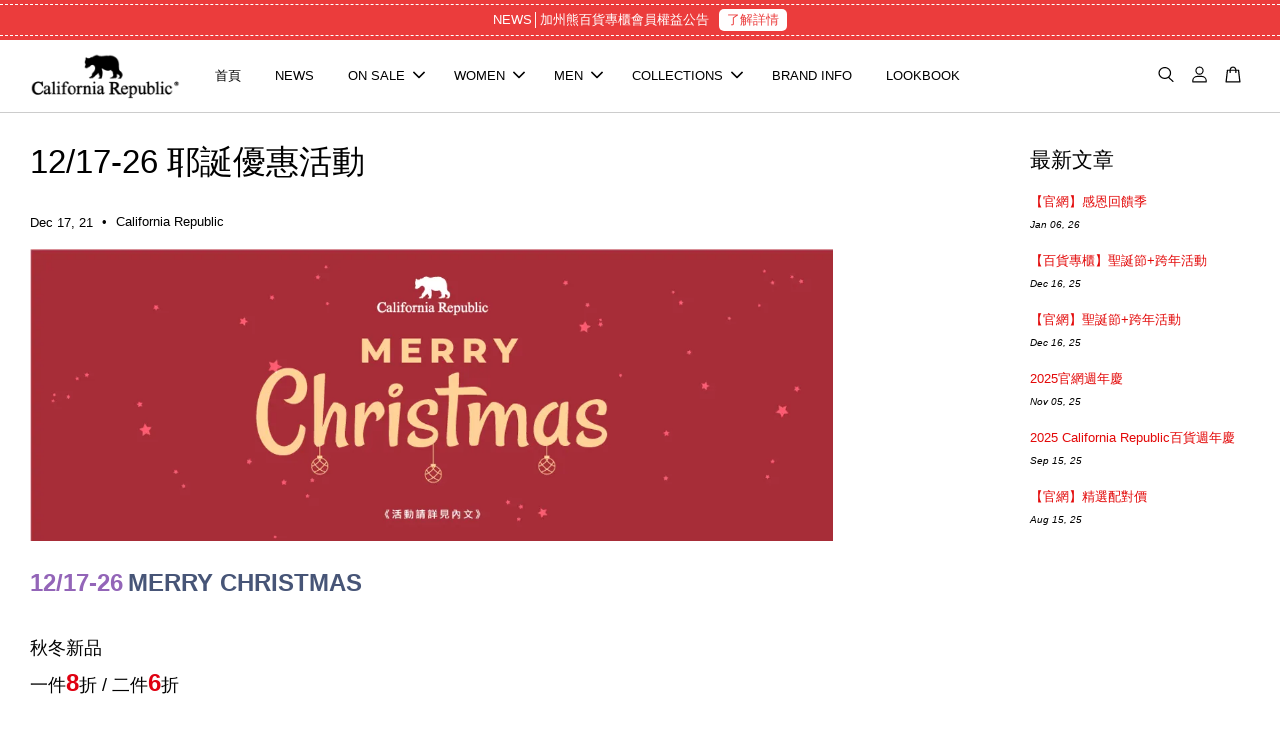

--- FILE ---
content_type: text/html; charset=UTF-8
request_url: https://cal-republic.com.tw/blogs/news/12-1726-%E8%80%B6%E8%AA%95%E5%84%AA%E6%83%A0%E6%B4%BB%E5%8B%95
body_size: 49172
content:
<!doctype html>
<!--[if lt IE 7]><html class="no-js lt-ie9 lt-ie8 lt-ie7" lang="en"> <![endif]-->
<!--[if IE 7]><html class="no-js lt-ie9 lt-ie8" lang="en"> <![endif]-->
<!--[if IE 8]><html class="no-js lt-ie9" lang="en"> <![endif]-->
<!--[if IE 9 ]><html class="ie9 no-js"> <![endif]-->
<!--[if (gt IE 9)|!(IE)]><!--> <html class="no-js"> <!--<![endif]-->
<head>

  <!-- Basic page needs ================================================== -->
  <meta charset="utf-8">
  <meta http-equiv="X-UA-Compatible" content="IE=edge,chrome=1">

  
  <link rel="icon" href="https://cdn.store-assets.com/s/299220/f/4307785.jpeg" />
  

  <!-- Title and description ================================================== -->
  <title>
  12/17-26 耶誕優惠活動 &ndash; California Republic
  </title>

  
  <meta name="description" content="12/17-26 MERRY CHRISTMAS 秋冬新品 一件8折 / 二件6折 ‧經典格、單一價及促銷款除外；且不得與其他活動合併使用 ↓↓↓ 新竹巨城購物中心5F 台中中友百貨C棟3F 台中新光三越11F 嘉義新光5F 台南新天地4F C區 高雄夢時代2F">
  

  <!-- Social meta ================================================== -->
  

    <meta property="og:type" content="article">
    <meta property="og:title" content="12/17-26 耶誕優惠活動">
    <meta property="og:url" content="https://www.cal-republic.com.tw/blogs/news/12-1726-耶誕優惠活動">
    
      <meta property="og:image" content="https://cdn.store-assets.com/s/299220/f/7931069.jpeg">
      <meta property="og:image:secure_url" content="https://cdn.store-assets.com/s/299220/f/7931069.jpeg">
    


<meta property="og:description" content="12/17-26 MERRY CHRISTMAS 秋冬新品 一件8折 / 二件6折 ‧經典格、單一價及促銷款除外；且不得與其他活動合併使用 ↓↓↓ 新竹巨城購物中心5F 台中中友百貨C棟3F 台中新光三越11F 嘉義新光5F 台南新天地4F C區 高雄夢時代2F">
<meta property="og:site_name" content="California Republic">



  <meta name="twitter:card" content="summary_large_image">




  <meta name="twitter:title" content="12/17-26 耶誕優惠活動">
  <meta name="twitter:description" content="12/17-26 MERRY CHRISTMAS 秋冬新品 一件8折 / 二件6折 ‧經典格、單一價及促銷款除外；且不得與其他活動合併使用 ↓↓↓ 新竹巨城購物中心5F 台中中友百貨C棟3F 台中新光三越11F 嘉義新光5F 台南新天地4F C區 高雄夢時代2F">
  
    <meta property="twitter:image" content="https://cdn.store-assets.com/s/299220/f/7931069.jpeg">
  




  <!-- Helpers ================================================== -->
  <link rel="canonical" href="https://www.cal-republic.com.tw/blogs/news/12-1726-耶誕優惠活動">
  <meta name="viewport" content="width=device-width, initial-scale=1.0, minimum-scale=1.0, maximum-scale=3.0">
  <meta name="theme-color" content="">

  <!-- CSS ================================================== -->
  <link href="https://store-themes.easystore.co/299220/themes/2877/assets/timber.css?t=1769014826" rel="stylesheet" type="text/css" media="screen" />
  <link href="https://store-themes.easystore.co/299220/themes/2877/assets/theme.css?t=1769014826" rel="stylesheet" type="text/css" media="screen" />

  



<link href="https://fonts.googleapis.com/css?family=Rajdhani:400,600&display=swap" rel="stylesheet">


  <script src="//ajax.googleapis.com/ajax/libs/jquery/1.11.0/jquery.min.js" type="text/javascript" ></script>
  <!-- Header hook for plugins ================================================== -->
  
<!-- ScriptTags -->
<script>window.__st={'p': 'article', 'cid': ''};</script><script src='/assets/events.js'></script><script>(function(){function asyncLoad(){var urls=['/assets/facebook-pixel.js?v=1.1.1634007453','/assets/traffic.js?v=1','https://apps.easystore.co/facebook-login/script.js?shop=wisetradingcr.easy.co'];for(var i=0;i<urls.length;i++){var s=document.createElement('script');s.type='text/javascript';s.async=true;s.src=urls[i];var x=document.getElementsByTagName('script')[0];x.parentNode.insertBefore(s, x);}}window.attachEvent ? window.attachEvent('onload', asyncLoad) : window.addEventListener('load', asyncLoad, false);})();</script>
<!-- /ScriptTags -->


  
<!--[if lt IE 9]>
<script src="//cdnjs.cloudflare.com/ajax/libs/html5shiv/3.7.2/html5shiv.min.js" type="text/javascript" ></script>
<script src="https://store-themes.easystore.co/299220/themes/2877/assets/respond.min.js?t=1769014826" type="text/javascript" ></script>
<link href="https://store-themes.easystore.co/299220/themes/2877/assets/respond-proxy.html" id="respond-proxy" rel="respond-proxy" />
<link href="//cal-republic.com.tw/search?q=be80cb1d09155e699a00553d77b48b59" id="respond-redirect" rel="respond-redirect" />
<script src="//cal-republic.com.tw/search?q=be80cb1d09155e699a00553d77b48b59" type="text/javascript"></script>
<![endif]-->



  <script src="https://store-themes.easystore.co/299220/themes/2877/assets/modernizr.min.js?t=1769014826" type="text/javascript" ></script>

  
  
  <script>
  (function(i,s,o,g,r,a,m){i['GoogleAnalyticsObject']=r;i[r]=i[r]||function(){
  (i[r].q=i[r].q||[]).push(arguments)},i[r].l=1*new Date();a=s.createElement(o),
  m=s.getElementsByTagName(o)[0];a.async=1;a.src=g;m.parentNode.insertBefore(a,m)
  })(window,document,'script','https://www.google-analytics.com/analytics.js','ga');

  ga('create', '', 'auto','myTracker');
  ga('myTracker.send', 'pageview');

  </script>
  
</head>

<body id="12-17-26-------------------" class="template-article  " >

  <ul id="MobileNav" class="mobile-nav">
  
  <li class="mobile-nav_icon-x">
    
      




  	
  	<span class="MobileNavTrigger icon icon-x"></span>
  </li>
  
  
  <li class="mobile-nav__link" aria-haspopup="true">
    
    <a href="/" >
      首頁
    </a>
    
  </li>
  
  
  <li class="mobile-nav__link" aria-haspopup="true">
    
    <a href="/blogs/news" >
      NEWS
    </a>
    
  </li>
  
  
  <li class="mobile-nav__link" aria-haspopup="true">
    
    
    <a href="/collections/sale" class="mobile-nav__parent-link">
      ON SALE
    </a>
    <span class="mobile-nav__sublist-trigger">
      <span class="icon-fallback-text mobile-nav__sublist-expand">
  <span class="icon icon-plus" aria-hidden="true"></span>
  <span class="fallback-text">+</span>
</span>
<span class="icon-fallback-text mobile-nav__sublist-contract">
  <span class="icon icon-minus" aria-hidden="true"></span>
  <span class="fallback-text">-</span>
</span>

    </span>
    <ul class="mobile-nav__sublist">
      
      
      <li class="mobile-nav__sublist-link" aria-haspopup="true">
        
        <a href="/collections/秋冬新品" >
          秋冬新品
        </a>
        
      </li>
      
      
      <li class="mobile-nav__sublist-link" aria-haspopup="true">
        
        <a href="/collections/春夏新品" >
          春夏新品
        </a>
        
      </li>
      
      
      <li class="mobile-nav__sublist-link" aria-haspopup="true">
        
        <a href="/collections/秋冬特價-40-off-6折" >
          秋冬特價
        </a>
        
      </li>
      
      
      <li class="mobile-nav__sublist-link" aria-haspopup="true">
        
        <a href="/collections/春夏特價-6折" >
          春夏特價
        </a>
        
      </li>
      
      
      <li class="mobile-nav__sublist-link" aria-haspopup="true">
        
        <a href="/collections/final-sale" >
          FINAL SALE
        </a>
        
      </li>
      
      
      <li class="mobile-nav__sublist-link" aria-haspopup="true">
        
        <a href="/collections/配件" >
          配件
        </a>
        
      </li>
      
    </ul>
    
  </li>
  
  
  <li class="mobile-nav__link" aria-haspopup="true">
    
    
    <a href="/collections/women-1" class="mobile-nav__parent-link">
      WOMEN
    </a>
    <span class="mobile-nav__sublist-trigger">
      <span class="icon-fallback-text mobile-nav__sublist-expand">
  <span class="icon icon-plus" aria-hidden="true"></span>
  <span class="fallback-text">+</span>
</span>
<span class="icon-fallback-text mobile-nav__sublist-contract">
  <span class="icon icon-minus" aria-hidden="true"></span>
  <span class="fallback-text">-</span>
</span>

    </span>
    <ul class="mobile-nav__sublist">
      
      
      <li class="mobile-nav__sublist-link" aria-haspopup="true">
        
        
        <a href="/collections/tops" class="mobile-nav__parent-link">
          TOPS
        </a>
        <span class="mobile-nav__sublist-trigger"><span class="icon-fallback-text mobile-nav__sublist-expand">
  <span class="icon icon-plus" aria-hidden="true"></span>
  <span class="fallback-text">+</span>
</span>
<span class="icon-fallback-text mobile-nav__sublist-contract">
  <span class="icon icon-minus" aria-hidden="true"></span>
  <span class="fallback-text">-</span>
</span>
</span>
        <ul class="mobile-nav__sublist"> 
          
          
          <li class="mobile-nav__sublist-link" aria-haspopup="true">
            
            <a href="/collections/tank-top" >
              Tank Tops
            </a>
            
          </li>
          
          
          <li class="mobile-nav__sublist-link" aria-haspopup="true">
            
            <a href="/collections/women" >
              Short Sleeve Tees
            </a>
            
          </li>
          
          
          <li class="mobile-nav__sublist-link" aria-haspopup="true">
            
            <a href="/collections/long-sleeve-tees" >
              Long Sleeve Tees
            </a>
            
          </li>
          
          
          <li class="mobile-nav__sublist-link" aria-haspopup="true">
            
            <a href="/collections/short-sleeve-polos" >
              Short Sleeve Polos
            </a>
            
          </li>
          
          
          <li class="mobile-nav__sublist-link" aria-haspopup="true">
            
            <a href="/collections/hoodies-sweatshirts" >
              Hoodies & Sweatshirts
            </a>
            
          </li>
          
          
          <li class="mobile-nav__sublist-link" aria-haspopup="true">
            
            <a href="/collections/short-sleeve-tees" >
              Shirts
            </a>
            
          </li>
          
          
          <li class="mobile-nav__sublist-link" aria-haspopup="true">
            
            <a href="/collections/sweaters" >
              Sweaters
            </a>
            
          </li>
          
        </ul>
        
      </li>
      
      
      <li class="mobile-nav__sublist-link" aria-haspopup="true">
        
        
        <a href="/collections/outwear" class="mobile-nav__parent-link">
          OUTERWEARS
        </a>
        <span class="mobile-nav__sublist-trigger"><span class="icon-fallback-text mobile-nav__sublist-expand">
  <span class="icon icon-plus" aria-hidden="true"></span>
  <span class="fallback-text">+</span>
</span>
<span class="icon-fallback-text mobile-nav__sublist-contract">
  <span class="icon icon-minus" aria-hidden="true"></span>
  <span class="fallback-text">-</span>
</span>
</span>
        <ul class="mobile-nav__sublist"> 
          
          
          <li class="mobile-nav__sublist-link" aria-haspopup="true">
            
            <a href="/collections/jackets" >
              Coats & Jackets
            </a>
            
          </li>
          
          
          <li class="mobile-nav__sublist-link" aria-haspopup="true">
            
            <a href="/collections/cardigan" >
              Cardigans
            </a>
            
          </li>
          
          
          <li class="mobile-nav__sublist-link" aria-haspopup="true">
            
            <a href="/collections/vest" >
              Vest
            </a>
            
          </li>
          
        </ul>
        
      </li>
      
      
      <li class="mobile-nav__sublist-link" aria-haspopup="true">
        
        <a href="/collections/dresses-rompers" >
          Dresses & Rompers
        </a>
        
      </li>
      
      
      <li class="mobile-nav__sublist-link" aria-haspopup="true">
        
        
        <a href="/collections/bottoms" class="mobile-nav__parent-link">
          BOTTOMS
        </a>
        <span class="mobile-nav__sublist-trigger"><span class="icon-fallback-text mobile-nav__sublist-expand">
  <span class="icon icon-plus" aria-hidden="true"></span>
  <span class="fallback-text">+</span>
</span>
<span class="icon-fallback-text mobile-nav__sublist-contract">
  <span class="icon icon-minus" aria-hidden="true"></span>
  <span class="fallback-text">-</span>
</span>
</span>
        <ul class="mobile-nav__sublist"> 
          
          
          <li class="mobile-nav__sublist-link" aria-haspopup="true">
            
            <a href="/collections/jeans-pants" >
              Jeans & Pants
            </a>
            
          </li>
          
          
          <li class="mobile-nav__sublist-link" aria-haspopup="true">
            
            <a href="/collections/sweatpants" >
              Sweatpants
            </a>
            
          </li>
          
          
          <li class="mobile-nav__sublist-link" aria-haspopup="true">
            
            <a href="/collections/shorts-skirts" >
              Shorts & Skirts
            </a>
            
          </li>
          
        </ul>
        
      </li>
      
    </ul>
    
  </li>
  
  
  <li class="mobile-nav__link" aria-haspopup="true">
    
    
    <a href="/collections/men" class="mobile-nav__parent-link">
      MEN
    </a>
    <span class="mobile-nav__sublist-trigger">
      <span class="icon-fallback-text mobile-nav__sublist-expand">
  <span class="icon icon-plus" aria-hidden="true"></span>
  <span class="fallback-text">+</span>
</span>
<span class="icon-fallback-text mobile-nav__sublist-contract">
  <span class="icon icon-minus" aria-hidden="true"></span>
  <span class="fallback-text">-</span>
</span>

    </span>
    <ul class="mobile-nav__sublist">
      
      
      <li class="mobile-nav__sublist-link" aria-haspopup="true">
        
        
        <a href="/collections/tops-1" class="mobile-nav__parent-link">
          TOPS
        </a>
        <span class="mobile-nav__sublist-trigger"><span class="icon-fallback-text mobile-nav__sublist-expand">
  <span class="icon icon-plus" aria-hidden="true"></span>
  <span class="fallback-text">+</span>
</span>
<span class="icon-fallback-text mobile-nav__sublist-contract">
  <span class="icon icon-minus" aria-hidden="true"></span>
  <span class="fallback-text">-</span>
</span>
</span>
        <ul class="mobile-nav__sublist"> 
          
          
          <li class="mobile-nav__sublist-link" aria-haspopup="true">
            
            <a href="/collections/short-sleeve-tees-1" >
              Short Sleeve Tees
            </a>
            
          </li>
          
          
          <li class="mobile-nav__sublist-link" aria-haspopup="true">
            
            <a href="/collections/long-sleeve-tees-1" >
              Long Sleeve Tees
            </a>
            
          </li>
          
          
          <li class="mobile-nav__sublist-link" aria-haspopup="true">
            
            <a href="/collections/short-sleeve-polos-2" >
              Short Sleeve Polos
            </a>
            
          </li>
          
          
          <li class="mobile-nav__sublist-link" aria-haspopup="true">
            
            <a href="/collections/long-sleeve-polos" >
              Long Sleeve Polos
            </a>
            
          </li>
          
          
          <li class="mobile-nav__sublist-link" aria-haspopup="true">
            
            <a href="/collections/hoodies-sweatshirts-1" >
              Hoodies & Sweatshirts
            </a>
            
          </li>
          
          
          <li class="mobile-nav__sublist-link" aria-haspopup="true">
            
            <a href="/collections/shirts" >
              Shirts
            </a>
            
          </li>
          
        </ul>
        
      </li>
      
      
      <li class="mobile-nav__sublist-link" aria-haspopup="true">
        
        
        <a href="/collections/outwears" class="mobile-nav__parent-link">
          OUTERWEARS
        </a>
        <span class="mobile-nav__sublist-trigger"><span class="icon-fallback-text mobile-nav__sublist-expand">
  <span class="icon icon-plus" aria-hidden="true"></span>
  <span class="fallback-text">+</span>
</span>
<span class="icon-fallback-text mobile-nav__sublist-contract">
  <span class="icon icon-minus" aria-hidden="true"></span>
  <span class="fallback-text">-</span>
</span>
</span>
        <ul class="mobile-nav__sublist"> 
          
          
          <li class="mobile-nav__sublist-link" aria-haspopup="true">
            
            <a href="/collections/jackets-1" >
              Coats & Jackets
            </a>
            
          </li>
          
          
          <li class="mobile-nav__sublist-link" aria-haspopup="true">
            
            <a href="/collections/vest-1" >
              Vest
            </a>
            
          </li>
          
        </ul>
        
      </li>
      
      
      <li class="mobile-nav__sublist-link" aria-haspopup="true">
        
        
        <a href="/collections/bottoms-1" class="mobile-nav__parent-link">
          BOTTOMS
        </a>
        <span class="mobile-nav__sublist-trigger"><span class="icon-fallback-text mobile-nav__sublist-expand">
  <span class="icon icon-plus" aria-hidden="true"></span>
  <span class="fallback-text">+</span>
</span>
<span class="icon-fallback-text mobile-nav__sublist-contract">
  <span class="icon icon-minus" aria-hidden="true"></span>
  <span class="fallback-text">-</span>
</span>
</span>
        <ul class="mobile-nav__sublist"> 
          
          
          <li class="mobile-nav__sublist-link" aria-haspopup="true">
            
            <a href="/collections/jeans-pants-1" >
              Jeans & Pants
            </a>
            
          </li>
          
          
          <li class="mobile-nav__sublist-link" aria-haspopup="true">
            
            <a href="/collections/sweatpants-1" >
              Sweatpants
            </a>
            
          </li>
          
          
          <li class="mobile-nav__sublist-link" aria-haspopup="true">
            
            <a href="/collections/shorts" >
              Shorts
            </a>
            
          </li>
          
        </ul>
        
      </li>
      
    </ul>
    
  </li>
  
  
  <li class="mobile-nav__link" aria-haspopup="true">
    
    
    <a href="/collections/collections" class="mobile-nav__parent-link">
      COLLECTIONS
    </a>
    <span class="mobile-nav__sublist-trigger">
      <span class="icon-fallback-text mobile-nav__sublist-expand">
  <span class="icon icon-plus" aria-hidden="true"></span>
  <span class="fallback-text">+</span>
</span>
<span class="icon-fallback-text mobile-nav__sublist-contract">
  <span class="icon icon-minus" aria-hidden="true"></span>
  <span class="fallback-text">-</span>
</span>

    </span>
    <ul class="mobile-nav__sublist">
      
      
      <li class="mobile-nav__sublist-link" aria-haspopup="true">
        
        <a href="/collections/經典格系列" >
          經典格系列
        </a>
        
      </li>
      
      
      <li class="mobile-nav__sublist-link" aria-haspopup="true">
        
        <a href="/collections/新年系列單一特價" >
          Easy Life經典LOGO系列
        </a>
        
      </li>
      
      
      <li class="mobile-nav__sublist-link" aria-haspopup="true">
        
        <a href="/collections/無季別" >
          無季別系列
        </a>
        
      </li>
      
    </ul>
    
  </li>
  
  
  <li class="mobile-nav__link" aria-haspopup="true">
    
    <a href="/pages/brand-info" >
      BRAND INFO
    </a>
    
  </li>
  
  
  <li class="mobile-nav__link" aria-haspopup="true">
    
    <a href="/blogs/blog" >
      LOOKBOOK
    </a>
    
  </li>
  

  

  
  
  
  <li class="mobile-nav__link">
    <a href="/account/login">登入</a>
  </li>
  
  <li class="mobile-nav__link">
    <a href="/account/register">註冊</a>
  </li>
  
  
  
  
  <li class="mobile-nav__link header-bar__search-wrapper">
    
    <div class="header-bar__module header-bar__search mobile-nav_search">
      
  <form action="/search" method="get" class="header-bar__search-form clearfix" role="search">
    
    <button type="submit" class="btn icon-fallback-text header-bar__search-submit">
      <span class="icon icon-search" aria-hidden="true"></span>
      <span class="fallback-text">搜尋</span>
    </button>
    <input type="search" name="q" value="" aria-label="搜尋" class="header-bar__search-input" placeholder="搜尋" autocomplete="off">
    <div class="dropdown" id="searchDropdown"></div>
    <input type="hidden" name="search_history" id="search_history">
  </form>




<script>
  var _search_history_listings = ""
  if(_search_history_listings != "") localStorage.setItem('searchHistory', JSON.stringify(_search_history_listings));

  function clearAll() {
    localStorage.removeItem('searchHistory');
  
    var customer = "";
    if(customer) {
      // Your logic to clear all data or call an endpoint
      fetch('/account/search_histories', {
          method: 'DELETE',
          headers: {
            "Content-Type": "application/json",
            "X-Requested-With": "XMLHttpRequest"
          },
          body: JSON.stringify({
            _token: "hx1aDGidUonEzDQMud6NNJC406NwB9Lj5tvyzqqQ"
          }),
      })
      .then(response => response.json())
    }
  }
  // End - store view history in local storage
  
  // search history dropdown  
  var searchInputs = document.querySelectorAll('input[type=search]');
  
  if(searchInputs.length > 0) {
    
    searchInputs.forEach((searchInput)=>{
    
      searchInput.addEventListener('focus', function() {
        var searchDropdown = searchInput.closest('form').querySelector('#searchDropdown');
        searchDropdown.innerHTML = ''; // Clear existing items
  
        // retrieve data from local storage
        var searchHistoryData = JSON.parse(localStorage.getItem('searchHistory')) || [];
  
        // Convert JSON to string
        var search_history_json = JSON.stringify(searchHistoryData);
  
        // Set the value of the hidden input
        searchInput.closest('form').querySelector("#search_history").value = search_history_json;
  
        // create dropdown items
        var clearAllItem = document.createElement('div');
        clearAllItem.className = 'dropdown-item clear-all';
        clearAllItem.textContent = 'Clear';
        clearAllItem.addEventListener('click', function() {
            clearAll();
            searchDropdown.style.display = 'none';
            searchInput.classList.remove('is-focus');
        });
        searchDropdown.appendChild(clearAllItem);
  
        // create dropdown items
        searchHistoryData.forEach(function(item) {
          var dropdownItem = document.createElement('div');
          dropdownItem.className = 'dropdown-item';
          dropdownItem.textContent = item.term;
          dropdownItem.addEventListener('click', function() {
            searchInput.value = item.term;
            searchDropdown.style.display = 'none';
          });
          searchDropdown.appendChild(dropdownItem);
        });
  
        if(searchHistoryData.length > 0){
          // display the dropdown
          searchInput.classList.add('is-focus');
          document.body.classList.add('search-input-focus');
          searchDropdown.style.display = 'block';
        }
      });
  
      searchInput.addEventListener("focusout", (event) => {
        var searchDropdown = searchInput.closest('form').querySelector('#searchDropdown');
        searchInput.classList.remove('is-focus');
        searchDropdown.classList.add('transparent');
        setTimeout(()=>{
          searchDropdown.style.display = 'none';
          searchDropdown.classList.remove('transparent');
          document.body.classList.remove('search-input-focus');
        }, 400);
      });
    })
  }
  // End - search history dropdown
</script>
    </div>
    
  </li>
  
  
</ul>
<div id="MobileNavOutside" class="mobile-nav-outside"></div>


<div id="PageContainer" class="page-container">
  
<!-- Snippet:global/body_start: Announcement Bar -->
<style type="text/css">
  body {
    background-position: top 45px center;
  }

  div#announcement-bar-top {
    height: 45px;
  }

  span .announcement-close-button {
    text-align: center;
    display: -webkit-flex;
    display: -moz-flex;
    display: -ms-flex;
    display: -o-flex;
    display: inline-block;
    align-items: center;
    flex-wrap: wrap;
    justify-content: center;
  }

  #announcementBar_countdown:empty {
    display: none;
  }


  .announcementBar_timer {
    margin: 5px 0px;
  }

  .announcementBar_timer.style_1,
  .announcementBar_timer.style_2 {
    display: -webkit-inline-flex;
    display: -moz-inline-flex;
    display: -ms-inline-flex;
    display: -o-inline-flex;
    display: inline-flex;
    align-items: center;
    padding: 5px 8px;
    margin: 3px 0px 3px 10px;
    border-radius: 8px;
    font-weight: bold;
  }

  .announcementBar_timer.style_1>div,
  .announcementBar_timer.style_2>div {
    margin: 0 5px;
    line-height: 1;
  }

  .announcementBar_timer.style_1 small,
  .announcementBar_timer.style_2 small {
    display: block;
    font-size: 55%;
    line-height: 1;
  }

  .announcementBar_timer.style_2 {
    flex-direction: row;
  }

  .announcementBar_timer.style_2>div {
    position: relative;
  }

  .announcementBar_timer.style_2>div:not(:last-child):after {
    position: absolute;
    content: ':';
    top: 0;
    right: 0;
    margin-right: -7px;
  }

  .announcementBar_timer.style_3 {
    display: -webkit-inline-flex;
    display: -moz-inline-flex;
    display: -ms-inline-flex;
    display: -o-inline-flex;
    display: inline-flex;
    align-items: center;
    border-radius: 5px;
    padding: 5px 5px;
    margin-left: 10px;
    font-weight: bold;
  }

  .announcementBar_timer.style_3>div {
    margin: 0 3px;
    line-height: 1;
  }

  .announcementBar_timer.style_3 small {
    font-weight: bold;
    line-height: 1.1;
    font-size: 65%;
  }

  .announcement-close-button {
    position: relative;
    width: 24px;
    height: 24px;
    opacity: 1;
    background: #000;
    border-radius: 50%;
    cursor: pointer;
    top: 30%;
  }

  .announcement-close-button:hover {
    opacity: 0.6;
  }

  .announcement-close-button:before,
  .announcement-close-button:after {
    position: absolute;
    left: 11px;
    top: 5px;
    content: ' ';
    height: 14px;
    width: 2px;
    background-color: #fff;
    border-radius: 3px;
  }

  .announcement-close-button:before {
    transform: rotate(45deg);
  }

  .announcement-close-button:after {
    transform: rotate(-45deg);
  }

  .announcement-bar-button {
    padding: 4px 8px;
    vertical-align: baseline;
    border-radius: 5px;
    margin-left: 10px;
    opacity: 1;
    line-height: 1.1;
    text-decoration: none;
    display: inline-block;
    font-weight: 500;
  }

  .announcement-bar-button:hover {
    opacity: 0.8;
  }

  .announcement-bar-direction-button {
    cursor: pointer;
    padding: 0px 8px;
  }

  .announcement-bar-direction-button:hover {
    opacity: 0.8;
  }

  slider-announcement-bar-app {
    display: block;
    text-align: center;
    margin: 0px;
    padding: 6px 10px;
    border-top: 1px dashed transparent;
    border-bottom: 1px dashed transparent;
    width: 100%;
  }

  slider-announcement-bar-app ul::-webkit-scrollbar {
    height: 0.4rem;
    width: 0.4rem;
    display: none;
  }

  slider-announcement-bar-app ul {
    position: relative;
    display: flex;
    overflow-x: auto;
    -ms-overflow-style: none;
    /* IE 11 */
    scrollbar-width: none;
    /* Firefox 64 */
    scroll-snap-type: x mandatory;
    scroll-behavior: smooth;
    /* scroll-padding-left: 1rem; */
    -webkit-overflow-scrolling: touch;
    margin-bottom: 0;
    padding: 0;
    list-style: none;
    align-items: center;
  }

  slider-announcement-bar-app ul li {
    width: 100vw;
    scroll-snap-align: start;
    flex-shrink: 0;
  }
</style>

<input type="hidden" id="total_announcement_left" name="total_announcement_left" value="1">
<input type="hidden" id="locale" name="locale" value="zh_TW">

<slider-announcement-bar-app id="announcement-bar" name="announcement-bar" style="
    border: unset;
    padding: 4px 0px;
    margin: 0px;
    z-index:2999;
    background:rgba(230, 12, 12, 0.8);
    color:rgb(255, 255, 255);
    position: -webkit-sticky; position: sticky; top: 0;
">

  <div style="
    display: flex;
    justify-content: space-between;
    align-items: center;
    padding: 3px 0px;
    border-top: 1px dashed;
    border-bottom: 1px dashed;
    border-color: rgb(255, 255, 255);
  ">
    <div style="height: 24px;">
          </div>

    <ul style="flex-grow: 2; margin: 0px;">
            <li id="announcement_bar_0" style="
          display: flex;
          justify-content: center;
          align-items: center;
          flex-wrap: wrap;
          margin: 0px;
          width: 100%;
          word-wrap: break-word;
        ">
        NEWS│加州熊百貨專櫃會員權益公告
                <a class="announcement-bar-button" href="/blogs/news/加州熊會員公告" style="color: rgba(230, 12, 12, 0.8); background: rgb(255, 254, 254);">了解詳情</a>
                        <input type="hidden" id="expired_at_0" name="expired_at_0" value="2023-06-18 12:00">
      </li>
          </ul>

    <div style="display: flex;">
                </div>
  </div>


</slider-announcement-bar-app>

<script>
  (function() {

    const loadScript = function(url, callback) {
      const script = document.createElement("script");
      script.type = "text/javascript";
      // If the browser is Internet Explorer.
      if (script.readyState) {
        script.onreadystatechange = function() {
          if (script.readyState == "loaded" || script.readyState == "complete") {
            script.onreadystatechange = null;
            callback();
          }
        };
        // For any other browser.
      } else {
        script.onload = function() {
          callback();
        };
      }
      script.src = url;
      document.getElementsByTagName("head")[0].appendChild(script);
    };

    const announcementBarAppJS = function($) {

      $('#announcement-close-button').on('click', function() {
        $('#announcement-bar, #announcement-bar-top').hide();
      });
    }

    if (typeof jQuery === 'undefined') {
      loadScript('//ajax.googleapis.com/ajax/libs/jquery/1.11.2/jquery.min.js', function() {
        jQuery = jQuery.noConflict(true);
        announcementBarAppJS(jQuery);
      });
    } else {
      announcementBarAppJS(jQuery);
    }

  })();

  setInterval(function() {
    const total_announcement = "1"
    var total_announcement_left = $("#total_announcement_left").val();

    for (let i = 0; i <= total_announcement; i++) {
      const startDate = new Date();
      const endDateStr = $("#expired_at_" + i).val();
      const endDate = endDateStr == undefined ? new Date() : new Date(endDateStr.replace(/-/g, "/"));
      const seconds = (endDate.getTime() - startDate.getTime()) / 1000;

      const days = parseInt(seconds / 86400);
      const hours = parseInt((seconds % 86400) / 3600);
      const mins = parseInt((seconds % 86400 % 3600) / 60);
      const secs = parseInt((seconds % 86400 % 3600) % 60);

      // use to translate countdown unit
      // (translate based on the preferred language when save announcement bar setting)
      String.prototype.translate = function() {
        try {
          if ($("#locale").val() == "zh_TW") {
            if (this.toString() === 'day') {
              return "天";
            }
            if (this.toString() === 'hour') {
              return "小時";
            }
            if (this.toString() === 'min') {
              return "分鐘";
            }
            if (this.toString() === 'sec') {
              return "秒";
            }
          } else {
            if (this.toString() === 'day') {
              if (days > 0) {
                return "Days";
              } else {
                return "Day";
              }
            } else if (this.toString() === 'hour') {
              if (hours > 0) {
                return "Hours";
              } else {
                return "Hour";
              }
            } else if (this.toString() === 'min') {
              if (mins > 0) {
                return "Mins";
              } else {
                return "Min";
              }
            } else if (this.toString() === 'sec') {
              if (secs > 0) {
                return "Secs";
              } else {
                return "Sec";
              }
            }
          }
        } catch (error) {
          console.log("Some errors heres", error);
        }
      };

      const announcementBar_countdown = document.getElementById("announcementBar_countdown_" + i);
      if (announcementBar_countdown && seconds > 0) {

        $(announcementBar_countdown).show()
        announcementBar_countdown.innerHTML = `
          <div>
            ${days} <small>${'day'.translate()}</small>
          </div>
          <div>
            ${hours} <small>${'hour'.translate()}</small>
          </div>
          <div>
            ${mins} <small>${'min'.translate()}</small>
          </div>
          <div>
            ${secs} <small>${'sec'.translate()}</small>
          </div>
        `;


      } else if (announcementBar_countdown && seconds <= 0) {
        $("#announcement_bar_" + i).remove();
        total_announcement_left = total_announcement_left - 1;
        $("#total_announcement_left").val(total_announcement_left);
      }
    }

    showOrHide(total_announcement_left);
  }, 1000);


  function showOrHide(total_announcement_left) {
    if (total_announcement_left <= 1) {
      $("#previous-announcement-bar-button,#next-announcement-bar-button").hide();
    } else {
      $("#previous-announcement-bar-button,#next-announcement-bar-button").show();
    }

    if (total_announcement_left == 0) {
      $("#announcement-close-button").hide();
      $("#announcement-bar").hide();
      $('#announcement-bar-top').hide();
    }
  };

  let annoucementBarAutoMoveInterval = '';
  class AnnouncementBarAppSlider extends HTMLElement {
    constructor() {
      super();
      this.slider = this.querySelector('ul');
      this.sliderItems = this.querySelectorAll('li');
      this.prevButton = this.querySelector('a[name="previous"]');
      this.nextButton = this.querySelector('a[name="next"]');

      if (!this.slider || !this.nextButton) return;

      const resizeObserver = new ResizeObserver(entries => this.initPages());
      resizeObserver.observe(this.slider);

      this.slider.addEventListener('scroll', this.update.bind(this));
      this.prevButton.addEventListener('click', this.onButtonClick.bind(this));
      this.nextButton.addEventListener('click', this.onButtonClick.bind(this));


    }

    initPages() {
      const sliderItemsToShow = Array.from(this.sliderItems).filter(element => element.clientWidth > 0);
      this.sliderLastItem = sliderItemsToShow[sliderItemsToShow.length - 1];
      if (sliderItemsToShow.length === 0) return;
      this.slidesPerPage = Math.floor(this.slider.clientWidth / sliderItemsToShow[0].clientWidth);
      this.totalPages = sliderItemsToShow.length - this.slidesPerPage + 1;
      this.update();
      let self = this
      var total_announcement_left = $("#total_announcement_left").val();
      annoucementBarAutoMoveInterval = setInterval(function() {
        if (total_announcement_left > 1) {
          self.moveSlide('next')
        }
      }, 5000)
    }

    update() {
      this.currentPage = Math.round(this.slider.scrollLeft / this.sliderLastItem.clientWidth) + 1;
    }

    onButtonClick(event) {
      event.preventDefault();
      let self = this;
      self.moveSlide(event.currentTarget.name);
    }


    moveSlide(move_to) {

      clearInterval(annoucementBarAutoMoveInterval);
      let self = this;
      annoucementBarAutoMoveInterval = setInterval(function() {
        self.moveSlide('next');
      }, 5000)

      if (move_to === 'previous' && this.currentPage === 1) {
        this.slider.scrollTo({
          left: this.sliderLastItem.clientWidth * (this.totalPages - 1)
        });
      } else if (move_to === 'next' && this.currentPage === this.totalPages) {
        this.slider.scrollTo({
          left: 0
        });
      } else {
        const slideScrollPosition = move_to === 'next' ? this.slider.scrollLeft + this.sliderLastItem
          .clientWidth : this.slider.scrollLeft - this.sliderLastItem.clientWidth;
        this.slider.scrollTo({
          left: slideScrollPosition
        });
      }
    }

  }

  customElements.define('slider-announcement-bar-app', AnnouncementBarAppSlider);
</script>

<!-- /Snippet -->

<!-- Snippet:global/body_start: Console Extension -->
<div id='es_console' style='display: none;'>299220</div>
<!-- /Snippet -->

  
    <style>
  .search-modal__form{
    position: relative;
  }
  
  .dropdown-wrapper {
    position: relative;
  }
  
  .dropdown-wrapper:hover .dropdown {
    display: block;
  }
  
  .header-icon-nav .dropdown {
    left: -80px;
  }
  
  .dropdown {
    display: none;
    position: absolute;
    top: 100%;
    left: 0px;
    width: 100%;
    padding: 8px;
    background-color: #fff;
    z-index: 1000;
    border-radius: 5px;
    border: 1px solid rgba(var(--color-foreground), 1);
    border-top: none;
    overflow-x: hidden;
    overflow-y: auto;
    max-height: 350px;
    min-width: 150px;
    box-shadow: 0 0 5px rgba(0,0,0,0.1);
  }
    
  .dropdown a{
    text-decoration: none;
    color: #000 !important;
  }
  
  .dropdown-item {
    padding: 0.4rem 2rem;
    cursor: pointer;
    line-height: 1.4;
    overflow: hidden;
    text-overflow: ellipsis;
    white-space: nowrap;
  }
  
  .dropdown-item:hover{
    background-color: #f3f3f3;
  }
  
  .search__input.is-focus{
    border-radius: 15px;
    border-bottom-left-radius: 0;
    border-bottom-right-radius: 0;
    border: 1px solid rgba(var(--color-foreground), 1);
    border-bottom: none;
    box-shadow: none;
  }
  
  .clear-all {
    text-align: right;
    padding: 0 2rem 0.2rem;
    line-height: 1;
    font-size: 70%;
    margin-bottom: -2px;
  }
  
  .clear-all:hover{
    background-color: #fff;
  }
  
  .referral-notification {
    position: absolute;
    top: 100%;
    right: -12px;
    background: white;
    border: 1px solid #e0e0e0;
    border-radius: 8px;
    box-shadow: 0 4px 12px rgba(0, 0, 0, 0.15);
    width: 280px;
    z-index: 1000;
    padding: 16px;
    margin-top: 8px;
    font-size: 14px;
    line-height: 1.4;
  }
  
  .referral-notification::before {
    content: '';
    position: absolute;
    top: -8px;
    right: 20px;
    width: 0;
    height: 0;
    border-left: 8px solid transparent;
    border-right: 8px solid transparent;
    border-bottom: 8px solid white;
  }
  
  .referral-notification::after {
    content: '';
    position: absolute;
    top: -9px;
    right: 20px;
    width: 0;
    height: 0;
    border-left: 8px solid transparent;
    border-right: 8px solid transparent;
    border-bottom: 8px solid #e0e0e0;
  }
  
  .referral-notification h4 {
    margin: 0 0 8px 0;
    color: #2196F3;
    font-size: 16px;
    font-weight: 600;
  }
  
  .referral-notification p {
    margin: 0 0 12px 0;
    color: #666;
  }
  
  .referral-notification .referral-code {
    background: #f5f5f5;
    padding: 8px;
    border-radius: 4px;
    font-family: monospace;
    font-size: 13px;
    text-align: center;
    margin: 8px 0;
    border: 1px solid #ddd;
  }
  
  .referral-notification .close-btn {
    position: absolute;
    top: 8px;
    right: 8px;
    background: none;
    border: none;
    font-size: 18px;
    color: #999;
    cursor: pointer;
    padding: 0;
    width: 20px;
    height: 20px;
    line-height: 1;
  }
  
  .referral-notification .close-btn:hover {
    color: #333;
  }
  
  .referral-notification .action-btn {
    background: #2196F3;
    color: white;
    border: none;
    padding: 8px 16px;
    border-radius: 4px;
    cursor: pointer;
    font-size: 12px;
    margin-right: 8px;
    margin-top: 8px;
  }
  
  .referral-notification .action-btn:hover {
    background: #1976D2;
  }
  
  .referral-notification .dismiss-btn {
    background: transparent;
    color: #666;
    border: 1px solid #ddd;
    padding: 8px 16px;
    border-radius: 4px;
    cursor: pointer;
    font-size: 12px;
    margin-top: 8px;
  }
  
  .referral-notification .dismiss-btn:hover {
    background: #f5f5f5;
  }
  .referral-modal__dialog {
    transform: translate(-50%, 0);
    transition: transform var(--duration-default) ease, visibility 0s;
    z-index: 10000;
    position: fixed;
    top: 20vh;
    left: 50%;
    width: 100%;
    max-width: 350px;
    box-shadow: 0 4px 12px rgba(0, 0, 0, 0.15);
    border-radius: 12px;
    background-color: #fff;
    color: #000;
    padding: 20px;
    text-align: center;
  }
  .modal-overlay.referral-modal-overlay {
    position: fixed;
    top: 0;
    left: 0;
    width: 100%;
    height: 100%;
    background-color: rgba(0, 0, 0, 0.7);
    z-index: 2001;
    display: block;
    opacity: 1;
    transition: opacity var(--duration-default) ease, visibility 0s;
  }
</style>

<header class="header-bar  sticky-topbar">
  <div class="header-bg-wrapper">
    <div class="header-wrapper wrapper">
      

      <div class="logo-header" role="banner">

              
                    <div class="h1 site-header__logo" itemscope itemtype="http://schema.org/Organization">
              
                    
                        
                      	
                          <a href="/" class="logo-wrapper" itemprop="url">
                            <img src="https://cdn.store-assets.com/s/299220/f/4265459.png?width=350&format=webp" alt="California Republic" itemprop="logo">
                          </a>
                        

                    
              
                </div>
              

      </div>

      <div class="header-nav-bar medium-down--hide">
          
<ul class="site-nav large--text-center" id="AccessibleNav">
  
    
    
      <li >
        <a href="/"  class="site-nav__link">首頁</a>
      </li>
    
  
    
    
      <li >
        <a href="/blogs/news"  class="site-nav__link">NEWS</a>
      </li>
    
  
    
    
      
      <li class="site-nav--has-dropdown" aria-haspopup="true">
        <a href="/collections/sale"  class="site-nav__link">
          ON SALE
          <span class="arrow-icon">
            <svg id="Layer_1" data-name="Layer 1" xmlns="http://www.w3.org/2000/svg" viewBox="0 0 100 100"><title>arrow down</title><path d="M50,78.18A7.35,7.35,0,0,1,44.82,76L3.15,34.36A7.35,7.35,0,1,1,13.55,24L50,60.44,86.45,24a7.35,7.35,0,1,1,10.4,10.4L55.21,76A7.32,7.32,0,0,1,50,78.18Z"/></svg>
          </span>
        </a>
        <ul class="site-nav__dropdown">
          
            
            
              <li >
                <a href="/collections/秋冬新品"  class="site-nav__link">秋冬新品</a>
              </li>
            
          
            
            
              <li >
                <a href="/collections/春夏新品"  class="site-nav__link">春夏新品</a>
              </li>
            
          
            
            
              <li >
                <a href="/collections/秋冬特價-40-off-6折"  class="site-nav__link">秋冬特價</a>
              </li>
            
          
            
            
              <li >
                <a href="/collections/春夏特價-6折"  class="site-nav__link">春夏特價</a>
              </li>
            
          
            
            
              <li >
                <a href="/collections/final-sale"  class="site-nav__link">FINAL SALE</a>
              </li>
            
          
            
            
              <li >
                <a href="/collections/配件"  class="site-nav__link">配件</a>
              </li>
            
          
        </ul>
      </li>
    
  
    
    
      
      <li class="site-nav--has-dropdown" aria-haspopup="true">
        <a href="/collections/women-1"  class="site-nav__link">
          WOMEN
          <span class="arrow-icon">
            <svg id="Layer_1" data-name="Layer 1" xmlns="http://www.w3.org/2000/svg" viewBox="0 0 100 100"><title>arrow down</title><path d="M50,78.18A7.35,7.35,0,0,1,44.82,76L3.15,34.36A7.35,7.35,0,1,1,13.55,24L50,60.44,86.45,24a7.35,7.35,0,1,1,10.4,10.4L55.21,76A7.32,7.32,0,0,1,50,78.18Z"/></svg>
          </span>
        </a>
        <ul class="site-nav__dropdown">
          
            
            
              
              <li class="site-nav_has-child">
                <a href="/collections/tops"  class="site-nav__link">
                  TOPS
                </a>
                <ul class="site-nav__dropdown_level-3">
                  
                    
                    
                      <li >
                        <a href="/collections/tank-top"  class="site-nav__link">Tank Tops</a>
                      </li>
                    
                  
                    
                    
                      <li >
                        <a href="/collections/women"  class="site-nav__link">Short Sleeve Tees</a>
                      </li>
                    
                  
                    
                    
                      <li >
                        <a href="/collections/long-sleeve-tees"  class="site-nav__link">Long Sleeve Tees</a>
                      </li>
                    
                  
                    
                    
                      <li >
                        <a href="/collections/short-sleeve-polos"  class="site-nav__link">Short Sleeve Polos</a>
                      </li>
                    
                  
                    
                    
                      <li >
                        <a href="/collections/hoodies-sweatshirts"  class="site-nav__link">Hoodies & Sweatshirts</a>
                      </li>
                    
                  
                    
                    
                      <li >
                        <a href="/collections/short-sleeve-tees"  class="site-nav__link">Shirts</a>
                      </li>
                    
                  
                    
                    
                      <li >
                        <a href="/collections/sweaters"  class="site-nav__link">Sweaters</a>
                      </li>
                    
                  
                </ul>
              </li>
            
          
            
            
              
              <li class="site-nav_has-child">
                <a href="/collections/outwear"  class="site-nav__link">
                  OUTERWEARS
                </a>
                <ul class="site-nav__dropdown_level-3">
                  
                    
                    
                      <li >
                        <a href="/collections/jackets"  class="site-nav__link">Coats & Jackets</a>
                      </li>
                    
                  
                    
                    
                      <li >
                        <a href="/collections/cardigan"  class="site-nav__link">Cardigans</a>
                      </li>
                    
                  
                    
                    
                      <li >
                        <a href="/collections/vest"  class="site-nav__link">Vest</a>
                      </li>
                    
                  
                </ul>
              </li>
            
          
            
            
              <li >
                <a href="/collections/dresses-rompers"  class="site-nav__link">Dresses & Rompers</a>
              </li>
            
          
            
            
              
              <li class="site-nav_has-child">
                <a href="/collections/bottoms"  class="site-nav__link">
                  BOTTOMS
                </a>
                <ul class="site-nav__dropdown_level-3">
                  
                    
                    
                      <li >
                        <a href="/collections/jeans-pants"  class="site-nav__link">Jeans & Pants</a>
                      </li>
                    
                  
                    
                    
                      <li >
                        <a href="/collections/sweatpants"  class="site-nav__link">Sweatpants</a>
                      </li>
                    
                  
                    
                    
                      <li >
                        <a href="/collections/shorts-skirts"  class="site-nav__link">Shorts & Skirts</a>
                      </li>
                    
                  
                </ul>
              </li>
            
          
        </ul>
      </li>
    
  
    
    
      
      <li class="site-nav--has-dropdown" aria-haspopup="true">
        <a href="/collections/men"  class="site-nav__link">
          MEN
          <span class="arrow-icon">
            <svg id="Layer_1" data-name="Layer 1" xmlns="http://www.w3.org/2000/svg" viewBox="0 0 100 100"><title>arrow down</title><path d="M50,78.18A7.35,7.35,0,0,1,44.82,76L3.15,34.36A7.35,7.35,0,1,1,13.55,24L50,60.44,86.45,24a7.35,7.35,0,1,1,10.4,10.4L55.21,76A7.32,7.32,0,0,1,50,78.18Z"/></svg>
          </span>
        </a>
        <ul class="site-nav__dropdown">
          
            
            
              
              <li class="site-nav_has-child">
                <a href="/collections/tops-1"  class="site-nav__link">
                  TOPS
                </a>
                <ul class="site-nav__dropdown_level-3">
                  
                    
                    
                      <li >
                        <a href="/collections/short-sleeve-tees-1"  class="site-nav__link">Short Sleeve Tees</a>
                      </li>
                    
                  
                    
                    
                      <li >
                        <a href="/collections/long-sleeve-tees-1"  class="site-nav__link">Long Sleeve Tees</a>
                      </li>
                    
                  
                    
                    
                      <li >
                        <a href="/collections/short-sleeve-polos-2"  class="site-nav__link">Short Sleeve Polos</a>
                      </li>
                    
                  
                    
                    
                      <li >
                        <a href="/collections/long-sleeve-polos"  class="site-nav__link">Long Sleeve Polos</a>
                      </li>
                    
                  
                    
                    
                      <li >
                        <a href="/collections/hoodies-sweatshirts-1"  class="site-nav__link">Hoodies & Sweatshirts</a>
                      </li>
                    
                  
                    
                    
                      <li >
                        <a href="/collections/shirts"  class="site-nav__link">Shirts</a>
                      </li>
                    
                  
                </ul>
              </li>
            
          
            
            
              
              <li class="site-nav_has-child">
                <a href="/collections/outwears"  class="site-nav__link">
                  OUTERWEARS
                </a>
                <ul class="site-nav__dropdown_level-3">
                  
                    
                    
                      <li >
                        <a href="/collections/jackets-1"  class="site-nav__link">Coats & Jackets</a>
                      </li>
                    
                  
                    
                    
                      <li >
                        <a href="/collections/vest-1"  class="site-nav__link">Vest</a>
                      </li>
                    
                  
                </ul>
              </li>
            
          
            
            
              
              <li class="site-nav_has-child">
                <a href="/collections/bottoms-1"  class="site-nav__link">
                  BOTTOMS
                </a>
                <ul class="site-nav__dropdown_level-3">
                  
                    
                    
                      <li >
                        <a href="/collections/jeans-pants-1"  class="site-nav__link">Jeans & Pants</a>
                      </li>
                    
                  
                    
                    
                      <li >
                        <a href="/collections/sweatpants-1"  class="site-nav__link">Sweatpants</a>
                      </li>
                    
                  
                    
                    
                      <li >
                        <a href="/collections/shorts"  class="site-nav__link">Shorts</a>
                      </li>
                    
                  
                </ul>
              </li>
            
          
        </ul>
      </li>
    
  
    
    
      
      <li class="site-nav--has-dropdown" aria-haspopup="true">
        <a href="/collections/collections"  class="site-nav__link">
          COLLECTIONS
          <span class="arrow-icon">
            <svg id="Layer_1" data-name="Layer 1" xmlns="http://www.w3.org/2000/svg" viewBox="0 0 100 100"><title>arrow down</title><path d="M50,78.18A7.35,7.35,0,0,1,44.82,76L3.15,34.36A7.35,7.35,0,1,1,13.55,24L50,60.44,86.45,24a7.35,7.35,0,1,1,10.4,10.4L55.21,76A7.32,7.32,0,0,1,50,78.18Z"/></svg>
          </span>
        </a>
        <ul class="site-nav__dropdown">
          
            
            
              <li >
                <a href="/collections/經典格系列"  class="site-nav__link">經典格系列</a>
              </li>
            
          
            
            
              <li >
                <a href="/collections/新年系列單一特價"  class="site-nav__link">Easy Life經典LOGO系列</a>
              </li>
            
          
            
            
              <li >
                <a href="/collections/無季別"  class="site-nav__link">無季別系列</a>
              </li>
            
          
        </ul>
      </li>
    
  
    
    
      <li >
        <a href="/pages/brand-info"  class="site-nav__link">BRAND INFO</a>
      </li>
    
  
    
    
      <li >
        <a href="/blogs/blog"  class="site-nav__link">LOOKBOOK</a>
      </li>
    
  
  
  
      
        
          
        
          
        
      
  
  
  
</ul>

      </div>

      <div class="desktop-header-nav medium-down--hide">


        <div class="header-subnav">
          






          <div class="header-icon-nav">

                

                


                
                  
                    <div class="header-bar__module">
                      
  <a class="popup-with-form" href="#search-form">
    



	<svg class="icon-search svg-icon" id="Layer_1" data-name="Layer 1" xmlns="http://www.w3.org/2000/svg" viewBox="0 0 100 100"><title>icon-search</title><path d="M68.5,65.87a35.27,35.27,0,1,0-5.4,4.5l23.11,23.1a3.5,3.5,0,1,0,5-4.94ZM14.82,41A28.47,28.47,0,1,1,43.28,69.43,28.5,28.5,0,0,1,14.82,41Z"/></svg>    

  

  </a>



<!-- form itself -->
<div id="search-form" class="white-popup-block mfp-hide popup-search">
  <div class="popup-search-content">
    <form action="/search" method="get" class="input-group search-bar" role="search">
      
      <input type="search" name="q" value="" placeholder="搜尋" class="input-group-field" aria-label="搜尋" placeholder="搜尋" autocomplete="off">
      <div class="dropdown" id="searchDropdown"></div>
      <input type="hidden" name="search_history" id="search_history">
      <span class="input-group-btn">
        <button type="submit" class="btn icon-fallback-text">
          <span class="icon icon-search" aria-hidden="true"></span>
          <span class="fallback-text">搜尋</span>
        </button>
      </span>
    </form>
  </div>
</div>

<script src="https://store-themes.easystore.co/299220/themes/2877/assets/magnific-popup.min.js?t=1769014826" type="text/javascript" ></script>
<script>
$(document).ready(function() {
	$('.popup-with-form').magnificPopup({
		type: 'inline',
		preloader: false,
		focus: '#name',
      	mainClass: 'popup-search-bg-wrapper',

		// When elemened is focused, some mobile browsers in some cases zoom in
		// It looks not nice, so we disable it:
		callbacks: {
			beforeOpen: function() {
				if($(window).width() < 700) {
					this.st.focus = false;
				} else {
					this.st.focus = '#name';
				}
			}
		}
	});
  	$('.popup-search-content').click(function(event) {
      	if($(event.target).attr('class') == "popup-search-content") {
          $.magnificPopup.close();
        }
    });
});
</script>


<script>
  var _search_history_listings = ""
  if(_search_history_listings != "") localStorage.setItem('searchHistory', JSON.stringify(_search_history_listings));

  function clearAll() {
    localStorage.removeItem('searchHistory');
  
    var customer = "";
    if(customer) {
      // Your logic to clear all data or call an endpoint
      fetch('/account/search_histories', {
          method: 'DELETE',
          headers: {
            "Content-Type": "application/json",
            "X-Requested-With": "XMLHttpRequest"
          },
          body: JSON.stringify({
            _token: "hx1aDGidUonEzDQMud6NNJC406NwB9Lj5tvyzqqQ"
          }),
      })
      .then(response => response.json())
    }
  }
  // End - store view history in local storage
  
  // search history dropdown  
  var searchInputs = document.querySelectorAll('input[type=search]');
  
  if(searchInputs.length > 0) {
    
    searchInputs.forEach((searchInput)=>{
    
      searchInput.addEventListener('focus', function() {
        var searchDropdown = searchInput.closest('form').querySelector('#searchDropdown');
        searchDropdown.innerHTML = ''; // Clear existing items
  
        // retrieve data from local storage
        var searchHistoryData = JSON.parse(localStorage.getItem('searchHistory')) || [];
  
        // Convert JSON to string
        var search_history_json = JSON.stringify(searchHistoryData);
  
        // Set the value of the hidden input
        searchInput.closest('form').querySelector("#search_history").value = search_history_json;
  
        // create dropdown items
        var clearAllItem = document.createElement('div');
        clearAllItem.className = 'dropdown-item clear-all';
        clearAllItem.textContent = 'Clear';
        clearAllItem.addEventListener('click', function() {
            clearAll();
            searchDropdown.style.display = 'none';
            searchInput.classList.remove('is-focus');
        });
        searchDropdown.appendChild(clearAllItem);
  
        // create dropdown items
        searchHistoryData.forEach(function(item) {
          var dropdownItem = document.createElement('div');
          dropdownItem.className = 'dropdown-item';
          dropdownItem.textContent = item.term;
          dropdownItem.addEventListener('click', function() {
            searchInput.value = item.term;
            searchDropdown.style.display = 'none';
          });
          searchDropdown.appendChild(dropdownItem);
        });
  
        if(searchHistoryData.length > 0){
          // display the dropdown
          searchInput.classList.add('is-focus');
          document.body.classList.add('search-input-focus');
          searchDropdown.style.display = 'block';
        }
      });
  
      searchInput.addEventListener("focusout", (event) => {
        var searchDropdown = searchInput.closest('form').querySelector('#searchDropdown');
        searchInput.classList.remove('is-focus');
        searchDropdown.classList.add('transparent');
        setTimeout(()=>{
          searchDropdown.style.display = 'none';
          searchDropdown.classList.remove('transparent');
          document.body.classList.remove('search-input-focus');
        }, 400);
      });
    })
  }
  // End - search history dropdown
</script>
                    </div>
                  
                




                
                  <div class="header-bar__module dropdown-wrapper">
                    
                      <a href="/account/login">



    <svg class="svg-icon" id="Layer_1" data-name="Layer 1" xmlns="http://www.w3.org/2000/svg" viewBox="0 0 100 100"><title>icon-profile</title><path d="M50,51.8A24.4,24.4,0,1,0,25.6,27.4,24.43,24.43,0,0,0,50,51.8ZM50,10A17.4,17.4,0,1,1,32.6,27.4,17.43,17.43,0,0,1,50,10Z"/><path d="M62.66,57.66H37.34a30.54,30.54,0,0,0-30.5,30.5V93.5a3.5,3.5,0,0,0,3.5,3.5H89.66a3.5,3.5,0,0,0,3.5-3.5V88.16A30.54,30.54,0,0,0,62.66,57.66ZM86.16,90H13.84V88.16a23.53,23.53,0,0,1,23.5-23.5H62.66a23.53,23.53,0,0,1,23.5,23.5Z"/></svg>

  
</a>

                      <!-- Referral Notification Popup for Desktop -->
                      <div id="referralNotification" class="referral-notification" style="display: none;">
                        <button class="close-btn" onclick="dismissReferralNotification()">&times;</button>
                        <div style="text-align: center; margin-bottom: 16px;">
                          <div style="width: 100px; height: 100px; margin: 0 auto;">
                            <img src="https://resources.easystore.co/storefront/icons/channels/vector_referral_program.svg">
                          </div>
                        </div>
                        <p id="referralSignupMessage" style="text-align: center; font-size: 14px; color: #666; margin: 0 0 20px 0;">
                          您的好友送您   回饋金！立即註冊領取。
                        </p>
                        <div style="text-align: center;">
                          <button class="btn" onclick="goToSignupPage()" style="width: 100%; color: #fff;">
                            註冊
                          </button>
                        </div>
                      </div>
                    
                  </div>
                

                <div class="header-bar__module cart-page-link-wrapper">
                  <span class="header-bar__sep" aria-hidden="true"></span>
                  <a class="CartDrawerTrigger cart-page-link">
                    



	<svg class="svg-icon" id="Layer_1" data-name="Layer 1" xmlns="http://www.w3.org/2000/svg" viewBox="0 0 100 100"><title>icon-bag</title><path d="M91.78,93.11,84.17,24.44a3.5,3.5,0,0,0-3.48-3.11H69.06C67.53,10.94,59.57,3,50,3S32.47,10.94,30.94,21.33H19.31a3.5,3.5,0,0,0-3.48,3.11L8.22,93.11A3.49,3.49,0,0,0,11.69,97H88.31a3.49,3.49,0,0,0,3.47-3.89ZM50,10c5.76,0,10.6,4.83,12,11.33H38.05C39.4,14.83,44.24,10,50,10ZM15.6,90l6.84-61.67h8.23v9.84a3.5,3.5,0,0,0,7,0V28.33H62.33v9.84a3.5,3.5,0,0,0,7,0V28.33h8.23L84.4,90Z"/></svg>	

  

                    <span class="cart-count header-bar__cart-count hidden-count">0</span>
                  </a>
                </div>

          </div>
        </div>



      </div>
      
	  <div class="mobile-header-icons large--hide">
        
        <div class="large--hide">
          
  <a class="popup-with-form" href="#search-form">
    



	<svg class="icon-search svg-icon" id="Layer_1" data-name="Layer 1" xmlns="http://www.w3.org/2000/svg" viewBox="0 0 100 100"><title>icon-search</title><path d="M68.5,65.87a35.27,35.27,0,1,0-5.4,4.5l23.11,23.1a3.5,3.5,0,1,0,5-4.94ZM14.82,41A28.47,28.47,0,1,1,43.28,69.43,28.5,28.5,0,0,1,14.82,41Z"/></svg>    

  

  </a>



<!-- form itself -->
<div id="search-form" class="white-popup-block mfp-hide popup-search">
  <div class="popup-search-content">
    <form action="/search" method="get" class="input-group search-bar" role="search">
      
      <input type="search" name="q" value="" placeholder="搜尋" class="input-group-field" aria-label="搜尋" placeholder="搜尋" autocomplete="off">
      <div class="dropdown" id="searchDropdown"></div>
      <input type="hidden" name="search_history" id="search_history">
      <span class="input-group-btn">
        <button type="submit" class="btn icon-fallback-text">
          <span class="icon icon-search" aria-hidden="true"></span>
          <span class="fallback-text">搜尋</span>
        </button>
      </span>
    </form>
  </div>
</div>

<script src="https://store-themes.easystore.co/299220/themes/2877/assets/magnific-popup.min.js?t=1769014826" type="text/javascript" ></script>
<script>
$(document).ready(function() {
	$('.popup-with-form').magnificPopup({
		type: 'inline',
		preloader: false,
		focus: '#name',
      	mainClass: 'popup-search-bg-wrapper',

		// When elemened is focused, some mobile browsers in some cases zoom in
		// It looks not nice, so we disable it:
		callbacks: {
			beforeOpen: function() {
				if($(window).width() < 700) {
					this.st.focus = false;
				} else {
					this.st.focus = '#name';
				}
			}
		}
	});
  	$('.popup-search-content').click(function(event) {
      	if($(event.target).attr('class') == "popup-search-content") {
          $.magnificPopup.close();
        }
    });
});
</script>


<script>
  var _search_history_listings = ""
  if(_search_history_listings != "") localStorage.setItem('searchHistory', JSON.stringify(_search_history_listings));

  function clearAll() {
    localStorage.removeItem('searchHistory');
  
    var customer = "";
    if(customer) {
      // Your logic to clear all data or call an endpoint
      fetch('/account/search_histories', {
          method: 'DELETE',
          headers: {
            "Content-Type": "application/json",
            "X-Requested-With": "XMLHttpRequest"
          },
          body: JSON.stringify({
            _token: "hx1aDGidUonEzDQMud6NNJC406NwB9Lj5tvyzqqQ"
          }),
      })
      .then(response => response.json())
    }
  }
  // End - store view history in local storage
  
  // search history dropdown  
  var searchInputs = document.querySelectorAll('input[type=search]');
  
  if(searchInputs.length > 0) {
    
    searchInputs.forEach((searchInput)=>{
    
      searchInput.addEventListener('focus', function() {
        var searchDropdown = searchInput.closest('form').querySelector('#searchDropdown');
        searchDropdown.innerHTML = ''; // Clear existing items
  
        // retrieve data from local storage
        var searchHistoryData = JSON.parse(localStorage.getItem('searchHistory')) || [];
  
        // Convert JSON to string
        var search_history_json = JSON.stringify(searchHistoryData);
  
        // Set the value of the hidden input
        searchInput.closest('form').querySelector("#search_history").value = search_history_json;
  
        // create dropdown items
        var clearAllItem = document.createElement('div');
        clearAllItem.className = 'dropdown-item clear-all';
        clearAllItem.textContent = 'Clear';
        clearAllItem.addEventListener('click', function() {
            clearAll();
            searchDropdown.style.display = 'none';
            searchInput.classList.remove('is-focus');
        });
        searchDropdown.appendChild(clearAllItem);
  
        // create dropdown items
        searchHistoryData.forEach(function(item) {
          var dropdownItem = document.createElement('div');
          dropdownItem.className = 'dropdown-item';
          dropdownItem.textContent = item.term;
          dropdownItem.addEventListener('click', function() {
            searchInput.value = item.term;
            searchDropdown.style.display = 'none';
          });
          searchDropdown.appendChild(dropdownItem);
        });
  
        if(searchHistoryData.length > 0){
          // display the dropdown
          searchInput.classList.add('is-focus');
          document.body.classList.add('search-input-focus');
          searchDropdown.style.display = 'block';
        }
      });
  
      searchInput.addEventListener("focusout", (event) => {
        var searchDropdown = searchInput.closest('form').querySelector('#searchDropdown');
        searchInput.classList.remove('is-focus');
        searchDropdown.classList.add('transparent');
        setTimeout(()=>{
          searchDropdown.style.display = 'none';
          searchDropdown.classList.remove('transparent');
          document.body.classList.remove('search-input-focus');
        }, 400);
      });
    })
  }
  // End - search history dropdown
</script>
        </div>


        <!--  Mobile cart  -->
        <div class="large--hide">
          <a class="CartDrawerTrigger cart-page-link mobile-cart-page-link">
            



	<svg class="svg-icon" id="Layer_1" data-name="Layer 1" xmlns="http://www.w3.org/2000/svg" viewBox="0 0 100 100"><title>icon-bag</title><path d="M91.78,93.11,84.17,24.44a3.5,3.5,0,0,0-3.48-3.11H69.06C67.53,10.94,59.57,3,50,3S32.47,10.94,30.94,21.33H19.31a3.5,3.5,0,0,0-3.48,3.11L8.22,93.11A3.49,3.49,0,0,0,11.69,97H88.31a3.49,3.49,0,0,0,3.47-3.89ZM50,10c5.76,0,10.6,4.83,12,11.33H38.05C39.4,14.83,44.24,10,50,10ZM15.6,90l6.84-61.67h8.23v9.84a3.5,3.5,0,0,0,7,0V28.33H62.33v9.84a3.5,3.5,0,0,0,7,0V28.33h8.23L84.4,90Z"/></svg>	

  

            <span class="cart-count hidden-count">0</span>
          </a>
        </div>

        <!--  Mobile hamburger  -->
        <div class="large--hide">
          <a class="mobile-nav-trigger MobileNavTrigger">
            



    <svg class="svg-icon" id="Layer_1" data-name="Layer 1" xmlns="http://www.w3.org/2000/svg" viewBox="0 0 100 100"><title>icon-nav-menu</title><path d="M6.7,26.34H93a3.5,3.5,0,0,0,0-7H6.7a3.5,3.5,0,0,0,0,7Z"/><path d="M93.3,46.5H7a3.5,3.5,0,0,0,0,7H93.3a3.5,3.5,0,1,0,0-7Z"/><path d="M93.3,73.66H7a3.5,3.5,0,1,0,0,7H93.3a3.5,3.5,0,0,0,0-7Z"/></svg>

  

          </a>
        </div>
      
        
          
          <!-- Referral Notification Modal for Mobile -->
          <details-modal class="referral-modal" id="referralMobileModal">
            <details>
              <summary class="referral-modal__toggle" aria-haspopup="dialog" aria-label="Open referral modal" style="display: none;">
              </summary>
              <div class="modal-overlay referral-modal-overlay"></div>
              <div class="referral-modal__dialog" role="dialog" aria-modal="true" aria-label="Referral notification">
                <div class="referral-modal__content">
                  <button type="button" class="modal__close-button" aria-label="Close" onclick="closeMobileReferralModal()" style="position: absolute; top: 16px; right: 16px; background: none; border: none; font-size: 24px; cursor: pointer;">
                    &times;
                  </button>

                  <div style="margin-bottom: 24px;">
                    <div style="width: 120px; height: 120px; margin: 0 auto 20px;">
                      <img src="https://resources.easystore.co/storefront/icons/channels/vector_referral_program.svg" style="width: 100%; height: 100%;">
                    </div>
                  </div>

                  <p id="referralSignupMessageMobile" style="font-size: 16px; color: #333; margin: 0 0 30px 0; line-height: 1.5;">
                    您的好友送您   回饋金！立即註冊領取。
                  </p>

                  <button type="button" class="btn" onclick="goToSignupPageFromMobile()" style="width: 100%; color: #fff;">
                    註冊
                  </button>
                </div>
              </div>
            </details>
          </details-modal>
          
        
      
      </div>


    </div>
  </div>
</header>






    
    <main class="wrapper main-content" role="main">
      <div class="grid">
          <div class="grid__item">
            
  
            



 <!-- paginate article.comments by 5 %} -->



<div class="grid">

  <article class="grid__item large--four-fifths" itemscope itemtype="http://schema.org/Article">
  <meta itemscope itemprop="mainEntityOfPage"  itemType="https://schema.org/WebPage" itemid="https://cal-republic.com.tw/blogs/news/12-1726-耶誕優惠活動"/>
  <meta itemprop="dateModified" content='2023-10-06T23:19:53.000+08:00'>
  <div itemprop="publisher" itemscope itemtype="https://schema.org/Organization">
    <meta itemprop="url" content="https://cal-republic.com.tw">
    <div itemprop="logo" itemscope itemtype="https://schema.org/ImageObject">
      <meta itemprop="url" content="https://cdn.store-assets.com/s/299220/f/4265459.png?width=350&format=webp">
      <meta itemprop="width" content="600">
      <meta itemprop="height" content="60">
    </div>
    <meta itemprop="name" content="California Republic">
  </div>

    <div class="grid">
      <div class="grid__item large--ten-twelfths">

        <header class="section-header">
          <h1 class="section-header__title" itemprop="headline">12/17-26 耶誕優惠活動</h1>
        </header>

        <p>
          <time itemprop="datePublished" content='2021-12-17T14:17:31.000+08:00' datetime="2021-12-17">Dec 17, 21</time>
          
            <span class="meta-sep" style="font-size:1em;" itemprop="author" itemscope itemtype="https://schema.org/Person">&#8226;
            <span style="padding:0 5px;" itemprop="name">California Republic</span>
            </span>
            
          
        </p>
        <div class="rte" itemprop="articleBody">
          <div itemprop="image" itemscope itemtype="https://schema.org/ImageObject">
            
              
              <img src="https://cdn.store-assets.com/s/299220/f/7931069.jpeg?width=1200&format=webp" alt="12/17-26 耶誕優惠活動" class="article__image" />
            
            <meta itemprop="url" content="https://cdn.store-assets.com/s/299220/f/7931069.jpeg">
            <meta itemprop="width" content="800">
            <meta itemprop="height" content="800">
          </div>
          <link href='/assets/css/froala_style.min.css' rel='stylesheet' type='text/css'/><div class='fr-view'><p><span style="font-size: 24px; color: rgb(147, 101, 184);"><strong>12/17-26</strong></span><span style="font-size: 18px;">&nbsp;</span><span style="font-size: 24px;"><span style="color: rgb(71, 85, 119);"><strong>MERRY CHRISTMAS</strong></span></span><span style="font-size: 18px;"><br></span><span style="font-size: 18px;"><br></span><span style="font-size: 18px;"><span style="font-size: 18px;">秋冬新品</span></span><span style="font-size: 18px;"><br>一件<span style="font-size: 18px;"><span style="font-size: 18px;"><span style="font-size: 24px; color: rgb(223, 0, 17);"><strong>8</strong></span><span style="font-size: 18px;">折&nbsp;</span></span></span><span style="font-size: 18px;"><span style="font-size: 18px;">/ 二<span style="font-size: 18px;">件</span></span></span></span><span style="font-size: 24px; color: rgb(223, 0, 17);"><strong>6</strong></span><span style="font-size: 18px;">折<br><br></span><span style="font-size: 14px;">‧經典格、單一價及促銷款除外；且不得與其他活動合併使用</span><br><br><span style="font-size: 14px;">&darr;&darr;&darr;<br>新竹巨城購物中心5F<br>台中中友百貨C棟3F<br>台中新光三越11F<br>嘉義新光5F<br>台南新天地4F C區<br>高雄夢時代2F</span></p></div>
          

        </div>

        
          <hr class="hr--clear hr--small">
          
  
  





<div class="social-sharing is-clean" data-permalink="https://cal-republic.com.tw/blogs/news/12-1726-耶誕優惠活動">

  
    <a target="_blank" href="//www.facebook.com/sharer.php?u=https://cal-republic.com.tw/blogs/news/12-1726-耶誕優惠活動" class="share-facebook">
      



    <svg class="facebook-share-icon-svg circle-share-icon" xmlns="http://www.w3.org/2000/svg" xmlns:xlink="http://www.w3.org/1999/xlink" viewBox="0 0 1024 1024"><defs><clipPath id="clip-path"><rect x="62.11" y="62.04" width="899.89" height="899.96" fill="none"/></clipPath></defs><title>Facebook</title><g id="Layer_1" data-name="Layer 1"><g clip-path="url(#clip-path)"><path d="M962,512C962,263.47,760.53,62,512,62S62,263.47,62,512c0,224.61,164.56,410.77,379.69,444.53V642.08H327.43V512H441.69V412.86c0-112.78,67.18-175.08,170-175.08,49.23,0,100.73,8.79,100.73,8.79V357.31H655.65c-55.9,0-73.34,34.69-73.34,70.28V512H707.12l-20,130.08H582.31V956.53C797.44,922.77,962,736.61,962,512Z" fill="#1877f2"/></g><path d="M687.17,642.08l20-130.08H582.31V427.59c0-35.59,17.44-70.28,73.34-70.28h56.74V246.57s-51.5-8.79-100.73-8.79c-102.79,0-170,62.3-170,175.08V512H327.43V642.08H441.69V956.53a454.61,454.61,0,0,0,140.62,0V642.08Z" fill="#fff"/></g></svg>

  

    </a>
  

  
    <a target="_blank" href="//twitter.com/share?text=12/17-26 耶誕優惠活動&amp;url=https://cal-republic.com.tw/blogs/news/12-1726-耶誕優惠活動" class="share-twitter">
      



    <svg class="twitter-share-icon-svg circle-share-icon" viewBox="0 0 24 24" style="padding: 4px;background: #e9e9e9;border-radius: 50%;" stroke-width="2" stroke="currentColor" fill="none" stroke-linecap="round" stroke-linejoin="round">
      <path stroke="none" d="M0 0h24v24H0z" fill="none" style="fill: none;"/>
      <path d="M4 4l11.733 16h4.267l-11.733 -16z" style="fill: none;" />
      <path d="M4 20l6.768 -6.768m2.46 -2.46l6.772 -6.772" style="fill: none;" />
    </svg>

  

    </a>
  

  

    
      <a target="_blank" href="//pinterest.com/pin/create/button/?url=https://cal-republic.com.tw/blogs/news/12-1726-耶誕優惠活動&amp;media=https://cdn.store-assets.com/s/299220/f/7931069.jpeg?width=1024&format=webp&amp;description=12/17-26 耶誕優惠活動" class="share-pinterest">
        



    <svg class="pinterest-share-icon-svg circle-share-icon" xmlns="http://www.w3.org/2000/svg" viewBox="0 0 1024 1024"><title>Pinterest</title><g id="Layer_1" data-name="Layer 1"><circle cx="512" cy="512" r="450" fill="#fff"/><path d="M536,962H488.77a23.77,23.77,0,0,0-3.39-.71,432.14,432.14,0,0,1-73.45-10.48c-9-2.07-18-4.52-26.93-6.8a7.6,7.6,0,0,1,.35-1.33c.6-1,1.23-2,1.85-3,18.19-29.57,34.11-60.23,43.17-93.95,7.74-28.83,14.9-57.82,22.3-86.74,2.91-11.38,5.76-22.77,8.77-34.64,2.49,3.55,4.48,6.77,6.83,9.69,15.78,19.58,36.68,31.35,60.16,39,25.41,8.3,51.34,8.07,77.41,4.11C653.11,770,693.24,748.7,726.79,715c32.57-32.73,54.13-72.14,68.33-115.76,12-37,17.81-75.08,19.08-114,1-30.16-1.94-59.73-11.72-88.36C777.38,323.39,728.1,271.81,658,239.82c-45.31-20.67-93.27-28.06-142.89-26.25a391.16,391.16,0,0,0-79.34,10.59c-54.59,13.42-103.37,38.08-143.29,78-61.1,61-91.39,134.14-83.34,221.41,2.3,25,8.13,49.08,18.84,71.86,15.12,32.14,37.78,56.78,71,70.8,11.87,5,20.67.54,23.82-12,2.91-11.56,5.5-23.21,8.88-34.63,2.72-9.19,1.2-16.84-5.15-24-22.84-25.84-31.36-56.83-30.88-90.48A238.71,238.71,0,0,1,300,462.16c10.93-55.27,39.09-99.84,85.3-132.46,33.39-23.56,71-35.54,111.53-38.54,30.47-2.26,60.5,0,89.89,8.75,27.38,8.16,51.78,21.59,71.77,42.17,31.12,32,44.38,71.35,45.61,115.25a383.11,383.11,0,0,1-3.59,61.18c-4.24,32-12.09,63-25.45,92.47-11.37,25.09-26,48-47.45,65.79-23.66,19.61-50.51,28.9-81.43,23.69-34-5.75-57.66-34-57.56-68.44,0-13.46,4.16-26.09,7.8-38.78,8.67-30.19,18-60.2,26.45-90.46,5.26-18.82,9.13-38,6.91-57.8-1.58-14.1-5.77-27.31-15.4-38-16.55-18.4-37.68-22.29-60.75-17-23.26,5.3-39.56,20.36-51.58,40.26-15,24.89-20.26,52.22-19.2,81a179.06,179.06,0,0,0,13.3,62.7,9.39,9.39,0,0,1,.07,5.31c-17.12,72.65-33.92,145.37-51.64,217.87-9.08,37.15-14.72,74.52-13.67,112.8.13,4.55,0,9.11,0,14.05-1.62-.67-3.06-1.22-4.46-1.86A452,452,0,0,1,103.27,700.4,441.83,441.83,0,0,1,63.54,547.58c-.41-5.44-1-10.86-1.54-16.29V492.71c.51-5.3,1.13-10.58,1.52-15.89A436.78,436.78,0,0,1,84,373,451.34,451.34,0,0,1,368.54,85.49a439.38,439.38,0,0,1,108.28-22c5.31-.39,10.59-1,15.89-1.52h38.58c1.64.28,3.26.65,4.9.81,14.34,1.42,28.77,2.2,43,4.3a439.69,439.69,0,0,1,140.52,45.62c57.3,29.93,106.14,70.19,146,121.07Q949,340.12,960.52,474.86c.4,4.64,1,9.27,1.48,13.91v46.46a22.06,22.06,0,0,0-.7,3.36,426.12,426.12,0,0,1-10.51,74.23C930,702,886.41,778.26,819.48,840.65c-75.94,70.81-166,110.69-269.55,119.84C545.29,960.91,540.65,961.49,536,962Z" fill="#e60023"/></g></svg>

  

      </a>
    

  
  
  
    <a target="_blank" href="//social-plugins.line.me/lineit/share?url=https://cal-republic.com.tw/blogs/news/12-1726-耶誕優惠活動" class="share-line">
      



    <svg class="line-share-icon-svg circle-share-icon" xmlns="http://www.w3.org/2000/svg" viewBox="0 0 1024 1024"><title>LINE</title><g id="Layer_1" data-name="Layer 1"><circle cx="512" cy="512" r="450" fill="#00b900"/><g id="TYPE_A" data-name="TYPE A"><path d="M811.32,485c0-133.94-134.27-242.9-299.32-242.9S212.68,351,212.68,485c0,120.07,106.48,220.63,250.32,239.65,9.75,2.1,23,6.42,26.37,14.76,3,7.56,2,19.42,1,27.06,0,0-3.51,21.12-4.27,25.63-1.3,7.56-6,29.59,25.93,16.13s172.38-101.5,235.18-173.78h0c43.38-47.57,64.16-95.85,64.16-149.45" fill="#fff"/><path d="M451.18,420.26h-21a5.84,5.84,0,0,0-5.84,5.82V556.5a5.84,5.84,0,0,0,5.84,5.82h21A5.83,5.83,0,0,0,457,556.5V426.08a5.83,5.83,0,0,0-5.83-5.82" fill="#00b900"/><path d="M595.69,420.26h-21a5.83,5.83,0,0,0-5.83,5.82v77.48L509.1,422.85a5.39,5.39,0,0,0-.45-.59l0,0a4,4,0,0,0-.35-.36l-.11-.1a3.88,3.88,0,0,0-.31-.26l-.15-.12-.3-.21-.18-.1-.31-.17-.18-.09-.34-.15-.19-.06c-.11-.05-.23-.08-.34-.12l-.21-.05-.33-.07-.25,0a3,3,0,0,0-.31,0l-.3,0H483.26a5.83,5.83,0,0,0-5.83,5.82V556.5a5.83,5.83,0,0,0,5.83,5.82h21a5.83,5.83,0,0,0,5.83-5.82V479l59.85,80.82a5.9,5.9,0,0,0,1.47,1.44l.07,0c.11.08.23.15.35.22l.17.09.28.14.28.12.18.06.39.13.09,0a5.58,5.58,0,0,0,1.49.2h21a5.83,5.83,0,0,0,5.84-5.82V426.08a5.83,5.83,0,0,0-5.84-5.82" fill="#00b900"/><path d="M400.57,529.66H343.52V426.08a5.81,5.81,0,0,0-5.82-5.82h-21a5.82,5.82,0,0,0-5.83,5.82V556.49h0a5.75,5.75,0,0,0,1.63,4,.34.34,0,0,0,.08.09l.09.08a5.75,5.75,0,0,0,4,1.63h83.88a5.82,5.82,0,0,0,5.82-5.83v-21a5.82,5.82,0,0,0-5.82-5.83" fill="#00b900"/><path d="M711.64,452.91a5.81,5.81,0,0,0,5.82-5.83v-21a5.82,5.82,0,0,0-5.82-5.83H627.76a5.79,5.79,0,0,0-4,1.64l-.06.06-.1.11a5.8,5.8,0,0,0-1.61,4h0v130.4h0a5.75,5.75,0,0,0,1.63,4,.34.34,0,0,0,.08.09l.08.08a5.78,5.78,0,0,0,4,1.63h83.88a5.82,5.82,0,0,0,5.82-5.83v-21a5.82,5.82,0,0,0-5.82-5.83h-57v-22h57a5.82,5.82,0,0,0,5.82-5.84v-21a5.82,5.82,0,0,0-5.82-5.83h-57v-22Z" fill="#00b900"/></g></g></svg>

  

    </a>
  

</div>

        

        

        
          <hr class="hr--clear hr--small">
          <p class="clearfix">
            
              <span class="left">
                &larr; <a href="/blogs/news/2021-california-republic百貨週年慶">上一頁</a>
              </span>
            
            
              <span class="right">
                <a href="/blogs/news/百貨專櫃-新春活動">下一頁</a> &rarr;
              </span>
            
          </p>
        

        

      </div>
    </div>
  </article>

  <aside class="sidebar grid__item large--one-fifth">
    <h4>最新文章</h4>

  <p>
    <a href="/blogs/news/-官網-感恩回饋季">【官網】感恩回饋季</a>
    <br>
    <time pubdate datetime="2026-01-06">
      <em class="text-light">Jan 06, 26</em>
    </time>
  </p>

  <p>
    <a href="/blogs/news/-百貨專櫃-聖誕節-跨年活動-1">【百貨專櫃】聖誕節+跨年活動</a>
    <br>
    <time pubdate datetime="2025-12-16">
      <em class="text-light">Dec 16, 25</em>
    </time>
  </p>

  <p>
    <a href="/blogs/news/-官網-聖誕節-跨年活動">【官網】聖誕節+跨年活動</a>
    <br>
    <time pubdate datetime="2025-12-16">
      <em class="text-light">Dec 16, 25</em>
    </time>
  </p>

  <p>
    <a href="/blogs/news/2025官網週年慶">2025官網週年慶</a>
    <br>
    <time pubdate datetime="2025-11-05">
      <em class="text-light">Nov 05, 25</em>
    </time>
  </p>

  <p>
    <a href="/blogs/news/2025-california-republic百貨週年慶">2025 California Republic百貨週年慶</a>
    <br>
    <time pubdate datetime="2025-09-15">
      <em class="text-light">Sep 15, 25</em>
    </time>
  </p>

  <p>
    <a href="/blogs/news/-官網-精選配對價-">【官網】精選配對價 </a>
    <br>
    <time pubdate datetime="2025-08-15">
      <em class="text-light">Aug 15, 25</em>
    </time>
  </p>




  </aside>
</div>

 <!-- endpaginate %} -->

  
            
          </div>
      </div>
      
      
  
    </main>
  
    <footer class="site-footer small--text-center" role="contentinfo">
      
      
      
      <div class="wrapper">
  
        <div class="grid-uniform">
  
          
          
          
          
          
          
            
          
          
          
  
          
              
            
  
          
      
          
          
          <div class="grid__item large--one-half ">
            <a href="/" class="logo-wrapper" itemprop="url" >
              
                <img style="max-width: 250px" src="https://cdn.store-assets.com/s/299220/f/4265459.png?width=350&format=webp" alt="California Republic" itemprop="logo">
              
            </a>
            <p class="site-footer__links">Copyright © 2026 California Republic E-commerce Powered by <a href="http://www.easystore.co/?utm_source=storefront&utm_medium=sf_ref_footer&utm_campaign=sf_ref">EasyStore</a></p>
          </div>
          
          
  
          
            <div class="grid__item large--one-half">
              <h4>關注我們</h4>
                
                <ul class="inline-list social-icons">
  
  
    <li>
      <a class="icon-fallback-text" href="https://www.facebook.com/California.Re/" title="California Republic在Facebook上" target="_blank">
        



    <svg xmlns="http://www.w3.org/2000/svg" class="facebook-icon-svg social-icon-svg" viewBox="0 0 1024 1024">
        <title>icon-facebook</title>
        <path d="M837.66,223.9a33.73,33.73,0,0,0-3.11-15c-6.78-13.85-17.87-21.09-33.37-21.09q-288.46,0-576.91,0c-.62,0-1.24,0-1.85,0a34.51,34.51,0,0,0-25.88,12.11c-6.31,7.13-8.85,15.57-8.85,25.07q.08,287.7,0,575.4c0,1,0,1.9,0,2.86A32.93,32.93,0,0,0,190,814.71c4.45,11.79,16.3,23.11,35,23.1q153.61-.1,307.24,0c2.36,0,2.36,0,2.36-2.37q0-123.3,0-246.6c0-2.55,0-2.55-2.53-2.55H452.27c-2.26,0-2.26,0-2.26-2.17v-96.3h84.63v-2.46c0-22.12-.11-44.24.06-66.36.07-8.29.57-16.59,1.28-24.85a129.58,129.58,0,0,1,7.43-33c10.86-30,30.59-51.74,60-64.51A133.44,133.44,0,0,1,653,285.82c12.45-.37,24.93,0,37.38.34,9.64.27,19.27.95,28.9,1.6,5.36.36,10.7,1.07,16.06,1.5,1.46.12,1.65.75,1.65,2q0,42.2,0,84.39c0,.59-.06,1.18-.09,1.85h-2.39c-16.28,0-32.56,0-48.84.05-7.63,0-15.23.54-22.65,2.61-11.61,3.23-19.86,10.09-23.65,21.78a55.66,55.66,0,0,0-2.74,16.86c-.14,22.23-.1,44.47-.13,66.7,0,2.25,0,2.25,2.31,2.25h94.66a15.13,15.13,0,0,1,0,1.54c-.38,2.94-.81,5.88-1.18,8.82-1.17,9.16-2.3,18.33-3.48,27.5-1.29,10-2.63,20-3.94,30-1.23,9.44-2.43,18.88-3.67,28.32-.31,2.32-.35,2.32-2.78,2.32h-79a4.62,4.62,0,0,0-1.67,0,2.5,2.5,0,0,0-1.2,1.16,3.68,3.68,0,0,0,0,1.49V835.21c0,2.56,0,2.56,2.53,2.56H797.83c2.13,0,4.27-.07,6.39-.21,11.56-.78,20.61-6.07,27.23-15.48,4.66-6.6,6.24-14.09,6.24-22.11q-.06-287.19,0-574.38Z" fill="#999"/>
    </svg>

  

        <span class="fallback-text">Facebook</span>
      </a>
    </li>
  
  
  
    <li>
      <a class="icon-fallback-text" href="https://www.instagram.com/cal.republic.tw/" title="California Republic在Instagram上" target="_blank">
        



    <svg xmlns="http://www.w3.org/2000/svg" class="instagram-icon-svg social-icon-svg" viewBox="0 0 1024 1024">
        <title>icon-instagram</title>
        <path d="M834.35,341.22a231.23,231.23,0,0,0-9.59-46.45,166.71,166.71,0,0,0-52.17-78.33c-17-14.41-36.33-24.44-57.44-31.3-21.52-7-43.69-10.21-66.19-11.12-22.28-.9-44.58-1.73-66.87-1.85-47.68-.26-95.37-.16-143.06,0-27.47.11-54.95.69-82.32,3.39a220.7,220.7,0,0,0-37.43,6.95c-26.2,7.26-50,19-70.24,37.45-18.06,16.4-32.3,35.52-41.87,58.05-9.89,23.29-15.13,47.68-16.69,72.82-1.23,19.78-2.06,39.6-2.32,59.41-.38,28.91-.1,57.82-.1,86.73-.23,39.92-.67,79.85,1,119.76.72,17.66,1.57,35.3,4.6,52.76,3.22,18.52,8.32,36.51,16.71,53.34C232.83,768,268.81,797,317.12,811a246.28,246.28,0,0,0,59.24,9.11c25.3.95,50.63,1.78,75.95,1.94,43.83.28,87.66.1,131.5,0,26-.08,52.08-.72,78.06-2.74a234.52,234.52,0,0,0,45.76-8c24.54-6.92,46.82-18.12,66.22-34.79,24.65-21.17,41.5-47.44,51.3-78.36,6.7-21.14,9.83-42.88,10.73-64.94.9-21.84,1.73-43.69,1.82-65.55q.33-78.21-.15-156.44C837.42,387.82,836.72,364.47,834.35,341.22Zm-55.3,232.84c-.12,20.41-1,40.84-2,61.24-1,19.2-4.13,38.08-11.74,55.92q-18.43,43.24-62.47,60c-14.36,5.48-29.3,8.3-44.55,9.53-27.07,2.18-54.21,2.63-81.36,2.73-21.31.07-42.62,0-63.93,0v-.16c-28.47,0-56.94.22-85.4-.09-17.5-.18-35-1-52.49-1.89-19.94-1-39.51-4.31-57.95-12.38q-41.6-18.2-58-60.68a162.37,162.37,0,0,1-9.95-45.62c-2-24.66-2.62-49.38-2.66-74.1-.09-50.88-.16-101.77.12-152.65.11-19,1-38.09,2-57.11a180,180,0,0,1,8.78-48.23c8.32-24.84,23.63-44.14,45.66-58.12,11.78-7.48,24.85-11.91,38.36-15,15.57-3.61,31.43-4.65,47.34-5.32,54.32-2.28,108.68-1.46,163-1.5,18.67,0,37.34.12,56,.56,15.84.38,31.7,1,47.51,2,18.33,1.18,36.27,4.59,53.19,12q41.67,18.25,58.1,60.83c5.67,14.7,8.64,30,9.91,45.63,2,25,2.63,50,2.67,75.09C779.25,475.82,779.35,524.94,779.05,574.06Z" fill="#999"/><path d="M513,330.12c-92-.34-167,74.55-167.08,166.87s74.71,167,167,167A166.86,166.86,0,0,0,679.77,497.12C679.87,405,605.46,330.45,513,330.12Zm-.29,275.31A108.38,108.38,0,1,1,621.21,497.15,108.38,108.38,0,0,1,512.7,605.43Z" fill="#999"/><path d="M686.47,284.5a39,39,0,1,0,38.92,39.14A39,39,0,0,0,686.47,284.5Z" fill="#999"/>
    </svg>

  

        <span class="fallback-text">Instagram</span>
      </a>
    </li>
  
  
  
  
  
  
  
    <li>
      <a class="icon-fallback-text" href="line://ti/p/@xat.0000186508.qu4" title="California Republic在Line上" target="_blank">
        



    <svg xmlns="http://www.w3.org/2000/svg" class="line-icon-svg social-icon-svg" viewBox="0 0 1024 1024">
        <title>icon-line</title>
        <path d="M837.58,237.47c-15.8-26.86-38.14-46.42-66.73-58.78A128.73,128.73,0,0,0,734,168.78c-4.2-.47-8.42-.74-12.62-1.15a26.81,26.81,0,0,1-2.93-.63H306.1a21,21,0,0,1-3.19.65A141,141,0,0,0,193.7,227.18a136.92,136.92,0,0,0-24.4,60.54c-.5,3.45-.7,6.94-1.18,10.39a21.46,21.46,0,0,1-1.12,3.58V719.55a23.91,23.91,0,0,1,1.1,4.45,132.12,132.12,0,0,0,14.49,54.45c20.58,39.69,52.66,64.84,96.28,75.07a118.63,118.63,0,0,0,21.81,2.91,24.16,24.16,0,0,1,3.22.57H720.66a27.33,27.33,0,0,1,3.21-.57c39.53-2.53,72.32-18.87,98.47-48.43a136.51,136.51,0,0,0,32-65.32c1-4.85,1.26-9.82,1.91-14.73a24.25,24.25,0,0,1,.72-2.88V301.69a15.08,15.08,0,0,1-.69-2.9C855.25,276.76,848.7,256.38,837.58,237.47ZM753.76,544.74a189.6,189.6,0,0,1-23.32,42.11,208.16,208.16,0,0,1-32.15,34.76c-12.76,11.12-25.31,22.48-38.38,33.23-35.07,28.83-71.7,55.51-110.67,78.87-11.12,6.67-22.46,13-34.55,17.76a84.7,84.7,0,0,1-12.35,3.8c-7.29,1.65-11.22-1.26-11.62-8.72a53.45,53.45,0,0,1,.91-10.68c1-6.62,2.39-13.19,3.34-19.83a39.31,39.31,0,0,0-.35-14.26,19.77,19.77,0,0,0-11.3-14.11c-4.23-2-8.76-2.63-13.32-3.21a290.39,290.39,0,0,1-46-9.72c-31.07-9.18-59.84-23-85.77-42.53-26.73-20.1-48.32-44.61-63-74.85a170.66,170.66,0,0,1-17.05-78.18,163.09,163.09,0,0,1,10.07-52c9.7-26.44,25-49.27,44.73-69.19,21.9-22.09,47.44-38.86,75.76-51.51a289.28,289.28,0,0,1,59.46-19.08,260.46,260.46,0,0,1,31.59-4.72c5.31-.44,10.62-.92,15.94-1.22s10.65-.38,16-.56a339.27,339.27,0,0,1,36.88,2.27,290.8,290.8,0,0,1,77.23,19.51c31.72,12.85,60.21,30.74,84.43,55.11,18.57,18.67,33.22,40,43,64.52a172,172,0,0,1,12.08,63.78A164.42,164.42,0,0,1,753.76,544.74Z" fill="#999"/><path d="M569.52,425.37c-6,1.41-9.73,6.4-9.81,12.73-.08,5.62,0,11.23,0,16.84q0,18.63,0,37.26c0,.91.35,2-.72,2.89-.65-.81-1.25-1.5-1.79-2.22L537.86,467c-9.12-12.25-18.3-24.45-27.31-36.77-5.3-7.26-17.63-7.11-22.37.83a14.49,14.49,0,0,0-1.94,7.63q0,47.9,0,95.77c0,.55,0,1.11,0,1.66A13,13,0,0,0,492,546.28a13.78,13.78,0,0,0,8.7,2,12.25,12.25,0,0,0,10.14-5.75A13.27,13.27,0,0,0,513,535q0-26.91,0-53.82v-4a6,6,0,0,1,3,2.76q23,31.39,45.93,62.82c3.87,5.34,9.24,6.5,14.87,5.26a12.45,12.45,0,0,0,9.68-12.22c-.12-8.73,0-17.47,0-26.21,0-23.83-.07-47.66,0-71.49C586.46,430.63,580.05,422.88,569.52,425.37Z" fill="#999"/><path d="M634.92,451.78q15.18,0,30.35,0c1.28,0,2.57,0,3.86-.11a11.71,11.71,0,0,0,7.64-3.38c4.29-4.21,5-9.34,3.15-14.75s-6.18-8-11.81-8.46c-.91-.08-1.83,0-2.75,0h-45.8c-.83,0-1.66,0-2.48,0-6.18.33-11,4-12.41,9.55a23.69,23.69,0,0,0-.41,5.47q0,46.62,0,93.24c0,1.2,0,2.4.07,3.59a12.1,12.1,0,0,0,6.14,9.88,14.75,14.75,0,0,0,7.94,1.92q24,.06,48,0a22,22,0,0,0,5.69-.84c4.58-1.28,9.06-6.21,8.69-13.24-.3-5.93-4-10.89-9.7-12.24a20.57,20.57,0,0,0-4.65-.36c-10.48,0-21,0-31.45,0-1.25,0-2.49-.19-3.65-.28-.6-3.33-.48-19.09.17-21.34,1-.05,2.08-.15,3.16-.15,10.94,0,21.89-.12,32.83,0,7.09.1,15.12-5.73,13-16.47a12.57,12.57,0,0,0-12.66-10.21c-11-.05-22.07,0-33.1,0h-3.35c-.63-3.48-.52-19.31.12-21.54C632.58,451.93,633.75,451.78,634.92,451.78Z" fill="#999"/><path d="M414.9,521.65c-10.76,0-21.52,0-32.29,0h-3.84v-4.26c0-26.3,0-52.61,0-78.92a13.36,13.36,0,0,0-26.72-.65q.1,48.72,0,97.42a13,13,0,0,0,13,13.11c16.83-.14,33.67,0,50.5-.06a13.53,13.53,0,0,0,3.54-.38c10.55-2.9,11.23-14.46,7.49-20.26C423.89,523.39,419.8,521.66,414.9,521.65Z" fill="#999"/><path d="M466.59,436.12a18.43,18.43,0,0,0-2.09-5.59c-2.75-4.22-6.9-5.79-11.87-5.59a12.74,12.74,0,0,0-11.93,9.37,20.25,20.25,0,0,0-.41,4.93q0,23.6,0,47.19t0,47.47a19.84,19.84,0,0,0,.54,5.45c1.7,6,6.6,9.1,13.56,8.94a12.4,12.4,0,0,0,12.32-11.73c.07-1.1.06-2.21.06-3.31q0-46.5,0-93A17.09,17.09,0,0,0,466.59,436.12Z" fill="#999"/>
    </svg>

  

        <span class="fallback-text">Line</span>
      </a>
    </li>
  
  
  
</ul>

            </div>
          
        </div>
  
        <hr class="hr--small hr--clear">
  
        
  
         <div class="grid">
           <div class="grid__item text-center">
             
             
             <p class="site-footer__links">
              
              
                
                  <a href="/legal/terms-of-service">會員條款</a>
                
                
              
                
                  | <a href="/legal/privacy-policy">隱私政策</a>
                
                
              
                
                  | <a href="/legal/refund-policy">常見問題</a>
                
                
              
             </p>
             
           </div>
         </div>
  
      </div>
    </footer>
    
      
<div class="footer-bar large--hide">
  <div>
    
        
        
        
    
        
        <a href="/">
          
          	<img src="https://cdn.easystore.blue/s/201/f/5590.png?width=150&format=webp"/>
          
            <div>
              Home
            </div>
        </a>
        

    
        
        
        
    
        
        <a href="pages/brand-info">
          
          	<img src="https://cdn.store-assets.com/s/299220/f/4390307.png?width=150&format=webp"/>
          
            <div>
              Stores
            </div>
        </a>
        

    
        
        
        
    
        
        <a href="/collections/all">
          
          	<img src="https://cdn.easystore.blue/s/201/f/5592.png?width=150&format=webp"/>
          
            <div>
              Promotions
            </div>
        </a>
        

    
        
        
        
    
        
        <a href="/account">
          
          	<img src="https://cdn.easystore.blue/s/201/f/5593.png?width=150&format=webp"/>
          
            <div>
              Account
            </div>
        </a>
        

    
  </div>
</div>


    

    
    
      <div id="scrollTopButton" class="on-right" style="display: none">
        <svg class="svg-icon" id="Layer_1" data-name="Layer 1" xmlns="http://www.w3.org/2000/svg" viewBox="0 0 24 24"><path d="M22,18.25a1.21,1.21,0,0,1-.88-.37L12,8.77,2.88,17.88a1.24,1.24,0,0,1-1.76-1.76l10-10a1.24,1.24,0,0,1,1.76,0l10,10a1.24,1.24,0,0,1,0,1.76A1.21,1.21,0,0,1,22,18.25Z"/></svg>
      </div>
      <script>
        $( document ).ready(function() {
          var winScroll = $(this).scrollTop(),
          this_el = $("#scrollTopButton");

          // Header bar
          if(winScroll > 400){
            this_el.fadeIn();
          }else{
            this_el.fadeOut();
          }

          $("#scrollTopButton").click(function() {
            $('html,body').animate({ scrollTop: 0 });
          });

          $(window).scroll(function(){
            var winScroll = $(this).scrollTop();

            // Header bar
            if(winScroll > 400){
              this_el.fadeIn();
            }else{
              this_el.fadeOut();
            }

          });
        });
      </script>
    

  
    
  
    <script src="https://store-themes.easystore.co/299220/themes/2877/assets/fastclick.min.js?t=1769014826" type="text/javascript" ></script>
    <script src="https://store-themes.easystore.co/299220/themes/2877/assets/timber.js?v1.1?t=1769014826" type="text/javascript" ></script>
    <script src="https://store-themes.easystore.co/299220/themes/2877/assets/theme.js?t=1769014826" type="text/javascript" ></script>
  
    
  
    
      
        <script src="https://store-themes.easystore.co/299220/themes/2877/assets/social-buttons.js?t=1769014826" type="text/javascript" ></script>
      
    
  
    

<script src="/assets/currencies.js" type="text/javascript" ></script>
<script src="/assets/jquery.currencies.min.js" type="text/javascript" ></script>
<script src="/assets/currencies_format.js" type="text/javascript" ></script>

<script>
Currency.format = "money_with_currency_format";
var shopCurrency = 'TWD';
var selectedCurrency = '';


  Currency.convert = function(amount, from, to) {
    return amount;
  };

  
if( $.cookie("currency") == null ){
  
  if( selectedCurrency != false ) {

  Currency.convertAll(shopCurrency, selectedCurrency);
  jQuery('.selected-currency').text(Currency.currentCurrency);  

  }

}

/* Sometimes merchants change their shop currency, let's tell our JavaScript file */
// Currency.moneyFormats[shopCurrency].money_with_currency_format = "";
// Currency.moneyFormats[shopCurrency].money_format = "NT$ {{amount}} ";
  
/* Default currency */
var defaultCurrency = 'TWD';
  
/* Cookie currency */
var cookieCurrency = Currency.cookie.read();

  cookieCurrency = shopCurrency;

$("input[name=current_currency]").val(cookieCurrency);
if(cookieCurrency == null){
  cookieCurrency = shopCurrency;
  Currency.cookie.write(shopCurrency);
}
/* Fix for customer account pages */
jQuery('span.money span.money').each(function() {
  jQuery(this).parents('span.money').removeClass('money');
});
/* Saving the current price */
jQuery('span.money').each(function() {
  jQuery(this).attr('data-currency-TWD', jQuery(this).html());
});
// If there's no cookie.
if (cookieCurrency == null) {
  if (shopCurrency !== defaultCurrency) {
    Currency.convertAll(shopCurrency, defaultCurrency);
  }
  else {
    Currency.currentCurrency = defaultCurrency;
  }
}
// If the cookie value does not correspond to any value in the currency dropdown.
else if (jQuery('[name=currencies]').size() && jQuery('[name=currencies] option[value=' + cookieCurrency + ']').size() === 0) {
  Currency.currentCurrency = shopCurrency;
  Currency.cookie.write(shopCurrency);
}
else if (cookieCurrency === shopCurrency) {
  Currency.currentCurrency = shopCurrency;
  Currency.convertAll(shopCurrency, cookieCurrency);
}
else {
  Currency.convertAll(shopCurrency, cookieCurrency);
}
jQuery('[name=currencies]').val(Currency.currentCurrency).change(function() {
  var newCurrency = jQuery(this).val();
  
  
    Currency.cookie.write(newCurrency)
    if ('article' == 'cart') {
      const params = new URLSearchParams(window.location.search);
      params.set('delete_cache', 1);
      window.location.search = params;
    } else {
      window.location.reload();
    }
  
});
var original_selectCallback = window.selectCallback;
var selectCallback = function(variant, selector) {
  var currencies = null;
  original_selectCallback(variant, selector);
  if(typeof jQuery('[name=currencies]').val() == "undefined"){
    currencies = shopCurrency;
  }
  else{
    currencies = jQuery('[name=currencies]').val();
  }
  Currency.convertAll(shopCurrency, currencies);
  jQuery('.selected-currency').text(Currency.currentCurrency);
};
$('body').on('ajaxCart.afterCartLoad', function(cart) {
  Currency.convertAll(shopCurrency, jQuery('[name=currencies]').val());
  jQuery('.selected-currency').text(Currency.currentCurrency);  
});
jQuery('.selected-currency').text(Currency.currentCurrency);
</script>


  <script>

  /*

    ------
    Events
    ------

    pages/viewed

    customers/signup

    customers/login

    products/searched

    collections/viewed

    products/viewed

    products/shared

    wishlists/item_added

    carts/items_added

    carts/viewed

    carts/item_removed

    checkouts/initiated

    checkouts/shipping_info_added

    checkouts/payment_info_added

    checkouts/completed

    orders/placed

    orders/purchased

    payments/captured

    payments/failed

  */

  window.__latest_cart = window.__latest_cart || null;

  const _selector = document.querySelector.bind(document),
        _selectorAll = document.querySelectorAll.bind(document)

  document.addEventListener('DOMContentLoaded', (event) => {

    const default_currency = getCookie("currency")
    const customer_id = window.__st.cid
    const template    = window.__st.p

    onPageView()

    //-----------------------//
    //        Configs        //
    //-----------------------//

    window.dataLayer = window.dataLayer || []

    Array.prototype.last = Array.prototype.last || function() {
      return this[this.length - 1] || null
    }

    Array.prototype.first = Array.prototype.first || function() {
      return this[0] || null
    }

    //----------------------//
    //       Triggers       //
    //----------------------//

    const XHR = window.XMLHttpRequest

    function xhr() {

      const xhr = new XHR()

      xhr.addEventListener("readystatechange", function() {

        if(xhr.readyState != 4) return

        try {

          const response_url = xhr.responseURL

          if (response_url.includes("cart/add")) {

            window.__latest_cart = JSON.parse(xhr.response)

            onCartItemsAdded() // ok

          }

          if (response_url.includes("cart/remove_item_quantity")) {

            window.__latest_cart = JSON.parse(xhr.response)

            onCartItemRemoved() // ok

          }

          if (response_url.includes("new_cart?retrieve=true")) {

            result = JSON.parse(xhr.response)

            if (result.cart) {
              window.__latest_cart = result.cart
            }

          }

        } catch(e) {

          console.error(e)

        }

      }, false);

      return xhr

    }

    window.XMLHttpRequest = xhr

    switch(template) {

      case 'cart': onCartView() // ok
      break
      case 'product': onProductView() // ok
      break
      case 'collection': onCollectionView() // ok
      break
      case 'blog': onBlogView()
      break
      case 'article': onArticleView()
      break
      case 'payment_completed': onOrderPlace()
      break
      case 'payment_fail': onPaymentFail()
      break

    }

    // _selector('form[action="/checkout/payments"]').addEventListener("submit", onPaymentInfoAdded(_selector('form[action="/checkout/payments"]')))
    if (_selector('form[action="/checkout/detail"]'))                            _selector('form[action="/checkout/detail"]').addEventListener("submit", ()=>{onShippingInfoAdded(_selector('form[action="/checkout/detail"]'))})  // ok
    if (_selector('form[action="/checkout/shipping"]'))                          _selector('form[action="/checkout/shipping"]').addEventListener("submit", ()=>{onShippingInfoAdded(_selector('form[action="/checkout/shipping"]'))})  // ok
    if (_selector('form[action="/account/register"]'))                           _selector('form[action="/account/register"]').addEventListener("submit", onSignUp)  // ok
    if (_selector('form[action="/account/login"]'))                              _selector('form[action="/account/login"]').addEventListener("submit", onLogin)  // ok
    if (_selector('form[action="/search"]'))                                     _selector('form[action="/search"]').addEventListener("submit", onProductSearch()) // ok
    if (_selector('#line-login-btn'))                                            _selector('#line-login-btn').addEventListener('click', onLineLogin) // ok
    if (_selector('#PlaceOrder'))                                                _selector('#PlaceOrder').addEventListener("click", ()=>{onCheckoutComplete(_selector('form[action="/checkout/payments"]'))});  // ok
    if (_selector('#add_wishlist'))                                              _selector('#add_wishlist').addEventListener("click", onWishlistItemAdded) // ok
    if (_selectorAll('a[href="/account/logout"]'))                               _selectorAll('a[href="/account/logout"]').forEach(logoutButton => logoutButton.addEventListener("click", onLogout)) // ok
    if (_selector('.CartDrawerTrigger.cart-page-link'))                          _selector('.CartDrawerTrigger.cart-page-link').addEventListener("click", onCartView) // ok
    if (_selector('.CartDrawerTrigger.cart-page-link.mobile-cart-page-link'))    _selector('.CartDrawerTrigger.cart-page-link.mobile-cart-page-link').addEventListener("click", onCartView) // ok
    if (_selectorAll('a[class^="share-"]'))                                      _selectorAll('a[class^="share-"]').forEach(shareButton => shareButton.addEventListener("click", ()=>{onProductShare(shareButton)}) ) // ok
    if (_selectorAll('[name$="checkout"]'))                                      _selectorAll('[name$="checkout"]').forEach(checkoutButton => checkoutButton.addEventListener("click", onCheckoutInitiate))

    // For append elements
    const bodyMutationObserver = new MutationObserver(() => {
      if (_selector('#form__spc #PlaceOrder'))             _selector('#form__spc #PlaceOrder').addEventListener("click", onSinglePageCheckout) // ok
      if (_selectorAll('[name$="checkout"]'))              _selectorAll('[name$="checkout"]').forEach(checkoutButton => checkoutButton.addEventListener("click", onCheckoutInitiate))
    });
    bodyMutationObserver.observe(_selector("body"), {subtree: true, childList: true});

    //------------------------------//
    //        Event handlers        //
    //------------------------------//

    function onPageView() {

      EasyStore.Event.dispatch('pages/viewed', {
        page: {
          type: template,
          title: document.title,
          description: _selector('meta[name=description]') ? _selector('meta[name=description]').getAttribute('content') : null,
          url: location.href,
        }
      })

    }

    function onSignUp() {

      const email_regex = new RegExp(/^[a-zA-Z0-9.!#$%&"*+/=?^_`{|}~-]+@[a-zA-Z0-9-]+(?:\.[a-zA-Z0-9-]+)*$/)
      const phone_regex = new RegExp(/^(\+?6?01)[0-46-9]-*[0-9]{7,8}$/)

      const email_or_phone = _selector(`input[name="customer[email_or_phone]"]`).value.replace("+", "").replace(/\s+/, "")

      let data = {}

      if (email_regex.test(email_or_phone)) {
        data.method = 'email'
        data.email = email_or_phone
      }

      if (phone_regex.test(email_or_phone)) {
        data.method = "phone"
        data.phone = email_or_phone
      }

      if (!data.method) return

      EasyStore.Event.dispatch('customers/signup', data)

    }

    function onLogin() {

      const email_regex = new RegExp(/^[a-zA-Z0-9.!#$%&"*+/=?^_`{|}~-]+@[a-zA-Z0-9-]+(?:\.[a-zA-Z0-9-]+)*$/)
      const phone_regex = new RegExp(/^(\+?6?01)[0-46-9]-*[0-9]{7,8}$/)

      const email_or_phone = _selector(`input[name="customer[email_or_phone]"]`).value.replace("+", "").replace(/\s+/, "")

      let data = {}

      if (email_regex.test(email_or_phone)) {
        data.method = 'email'
        data.email = email_or_phone
      }

      if (phone_regex.test(email_or_phone)) {
        data.method = "phone"
        data.phone = email_or_phone
      }

      if (!data.method) return

      EasyStore.Event.dispatch('customers/login', data)

    }

    function onLineLogin() {

      EasyStore.Event.dispatch('customers/login', { method: 'line' })

    }

    function onLogout() {

      EasyStore.Event.dispatch('customers/logout', { customer_id })

    }

    function onBlogView() {

      const blog = {"id":117192,"handle":"news","url":"\/blogs\/news","title":"NEWS","description":"NEWS","articles_count":82,"all_tags":null,"comments_enabled":null,"moderated":null,"next_article":null,"previous_article":null,"tags":null,"updated_at":"2020-01-15T17:25:22.000+08:00","articles":[{"id":566029,"handle":"-\u5b98\u7db2-\u611f\u6069\u56de\u994b\u5b63","url":"\/blogs\/news\/-\u5b98\u7db2-\u611f\u6069\u56de\u994b\u5b63","title":"\u3010\u5b98\u7db2\u3011\u611f\u6069\u56de\u994b\u5b63","description":"\ud83d\udc3b\u5b98\u7db2\u52a0\u5dde\u718a\u9650\u5b9a\u25021\/7-1\/25\u300c\u611f\u6069\u56de\u994b\u5b63\u300d\u6d3b\u52d5 \u200b \u4e00\u4ef6\u518d9\u6298 \u4e8c\u4ef6\u518d85\u6298 \u200b\u6eff3500\u518d\u8d08300\u56de\u994b\u91d1 \u203bCalifornia Republic\u4fdd\u6709\u4fee\u6539\u672c\u6d3b\u52d5\u4e4b\u6b0a\u5229\u203b ","author":"California Republic","body_html":"<link href=\u0027\/assets\/css\/froala_style.min.css\u0027 rel=\u0027stylesheet\u0027 type=\u0027text\/css\u0027\/><div class=\u0027fr-view\u0027><p><span style=\"color: rgb(0, 0, 0); font-family: Arial, sans-serif; font-size: 16px; font-style: normal; font-variant-ligatures: normal; font-variant-caps: normal; font-weight: 400; letter-spacing: normal; orphans: 2; text-align: start; text-indent: 0px; text-transform: none; widows: 2; word-spacing: 0px; -webkit-text-stroke-width: 0px; white-space: normal; background-color: rgb(255, 255, 255); text-decoration-thickness: initial; text-decoration-style: initial; text-decoration-color: initial; display: inline !important; float: none;\" data-pasted=\"true\">\ud83d\udc3b<\/span><span data-mce-style=\"font-size: 18pt;\" style=\"box-sizing: border-box; outline: none; color: rgb(0, 0, 0); font-family: Arial, sans-serif; font-style: normal; font-variant-ligatures: normal; font-variant-caps: normal; font-weight: 400; letter-spacing: normal; orphans: 2; text-align: start; text-indent: 0px; text-transform: none; widows: 2; word-spacing: 0px; -webkit-text-stroke-width: 0px; white-space: normal; background-color: rgb(255, 255, 255); text-decoration-thickness: initial; text-decoration-style: initial; text-decoration-color: initial; font-size: 18pt;\"><strong style=\"box-sizing: border-box; outline: none; font-weight: 700;\">\u5b98\u7db2<span data-mce-style=\"font-size: 18pt;\" style=\"box-sizing: border-box; outline: none; font-size: 18pt;\"><strong style=\"box-sizing: border-box; outline: none; font-weight: 700;\">\u52a0\u5dde\u718a\u9650\u5b9a<\/strong><\/span><\/strong><\/span><span style=\"color: rgb(0, 0, 0); font-family: Arial, sans-serif; font-size: 16px; font-style: normal; font-variant-ligatures: normal; font-variant-caps: normal; font-weight: 400; letter-spacing: normal; orphans: 2; text-align: start; text-indent: 0px; text-transform: none; widows: 2; word-spacing: 0px; -webkit-text-stroke-width: 0px; white-space: normal; background-color: rgb(255, 255, 255); text-decoration-thickness: initial; text-decoration-style: initial; text-decoration-color: initial; display: inline !important; float: none;\">\u25021\/7-1\/25\u300c<\/span><span data-mce-style=\"color: #e03e2d; font-family: \u6a19\u6977\u9ad4, DFKai-SB, BiauKai; font-size: 18pt;\" style=\"box-sizing: border-box; outline: none; font-style: normal; font-variant-ligatures: normal; font-variant-caps: normal; font-weight: 400; letter-spacing: normal; orphans: 2; text-align: start; text-indent: 0px; text-transform: none; widows: 2; word-spacing: 0px; -webkit-text-stroke-width: 0px; white-space: normal; background-color: rgb(255, 255, 255); text-decoration-thickness: initial; text-decoration-style: initial; text-decoration-color: initial; color: rgb(224, 62, 45); font-family: \u6a19\u6977\u9ad4, DFKai-SB, BiauKai; font-size: 18pt;\"><strong style=\"box-sizing: border-box; outline: none; font-weight: 700;\">\u611f\u6069\u56de\u994b\u5b63<\/strong><\/span><span style=\"color: rgb(0, 0, 0); font-family: Arial, sans-serif; font-size: 16px; font-style: normal; font-variant-ligatures: normal; font-variant-caps: normal; font-weight: 400; letter-spacing: normal; orphans: 2; text-align: start; text-indent: 0px; text-transform: none; widows: 2; word-spacing: 0px; -webkit-text-stroke-width: 0px; white-space: normal; background-color: rgb(255, 255, 255); text-decoration-thickness: initial; text-decoration-style: initial; text-decoration-color: initial; display: inline !important; float: none;\">\u300d\u6d3b\u52d5<\/span><\/p><p><br><\/p><p><span style=\"color: rgb(0, 0, 0); font-family: Arial, sans-serif; font-style: normal; font-variant-ligatures: normal; font-variant-caps: normal; letter-spacing: normal; orphans: 2; text-align: start; text-indent: 0px; text-transform: none; widows: 2; word-spacing: 0px; -webkit-text-stroke-width: 0px; white-space: normal; background-color: rgb(255, 255, 255); text-decoration-thickness: initial; text-decoration-style: initial; text-decoration-color: initial; float: none; display: inline !important;\"><span style=\"box-sizing: border-box; outline: none; color: rgb(0, 0, 0); font-family: Arial, sans-serif; font-style: normal; font-variant-ligatures: normal; font-variant-caps: normal; letter-spacing: normal; orphans: 2; text-align: start; text-indent: 0px; text-transform: none; widows: 2; word-spacing: 0px; -webkit-text-stroke-width: 0px; white-space: normal; background-color: rgb(255, 255, 255); text-decoration-thickness: initial; text-decoration-style: initial; text-decoration-color: initial;\" data-pasted=\"true\"><span style=\"font-size: 18px; font-weight: bold; box-sizing: border-box; outline: none;\">\u4e00\u4ef6\u518d<span data-pasted=\"true\" style=\"box-sizing: border-box; outline: none; font-size: 30px;\"><strong style=\"box-sizing: border-box; outline: none; font-weight: 700;\"><span style=\"box-sizing: border-box; outline: none; color: rgb(209, 72, 65);\"><span data-pasted=\"true\" style=\"box-sizing: border-box; outline: none; font-size: 30px;\"><strong style=\"box-sizing: border-box; outline: none; font-weight: 700;\"><span style=\"box-sizing: border-box; outline: none; color: rgb(209, 72, 65);\">9<span data-pasted=\"true\" style=\"box-sizing: border-box; outline: none; font-size: 18px;\"><strong style=\"box-sizing: border-box; outline: none; font-weight: 700;\">\u6298<\/strong><\/span><\/span><\/strong><\/span><\/span><\/strong><\/span><\/span><\/span><\/span><\/p><p><span style=\"color: rgb(0, 0, 0); font-family: Arial, sans-serif; font-style: normal; font-variant-ligatures: normal; font-variant-caps: normal; letter-spacing: normal; orphans: 2; text-align: start; text-indent: 0px; text-transform: none; widows: 2; word-spacing: 0px; -webkit-text-stroke-width: 0px; white-space: normal; background-color: rgb(255, 255, 255); text-decoration-thickness: initial; text-decoration-style: initial; text-decoration-color: initial; float: none; display: inline !important;\"><span style=\"box-sizing: border-box; outline: none; color: rgb(0, 0, 0); font-family: Arial, sans-serif; font-style: normal; font-variant-ligatures: normal; font-variant-caps: normal; letter-spacing: normal; orphans: 2; text-align: start; text-indent: 0px; text-transform: none; widows: 2; word-spacing: 0px; -webkit-text-stroke-width: 0px; white-space: normal; background-color: rgb(255, 255, 255); text-decoration-thickness: initial; text-decoration-style: initial; text-decoration-color: initial;\"><span style=\"font-size: 18px; font-weight: bold; box-sizing: border-box; outline: none;\"><span style=\"box-sizing: border-box; outline: none; font-size: 30px;\"><strong style=\"box-sizing: border-box; outline: none; font-weight: 700;\"><span style=\"box-sizing: border-box; outline: none; color: rgb(209, 72, 65);\"><span style=\"box-sizing: border-box; outline: none; font-size: 30px;\"><strong style=\"box-sizing: border-box; outline: none; font-weight: 700;\"><span style=\"box-sizing: border-box; outline: none; color: rgb(209, 72, 65);\"><span style=\"box-sizing: border-box; outline: none; font-size: 18px;\"><strong style=\"box-sizing: border-box; outline: none; font-weight: 700;\"><span style=\"color: rgb(0, 0, 0); font-family: Arial, sans-serif; font-style: normal; font-variant-ligatures: normal; font-variant-caps: normal; letter-spacing: normal; orphans: 2; text-align: start; text-indent: 0px; text-transform: none; widows: 2; word-spacing: 0px; -webkit-text-stroke-width: 0px; white-space: normal; background-color: rgb(255, 255, 255); text-decoration-thickness: initial; text-decoration-style: initial; text-decoration-color: initial; float: none; display: inline !important;\" data-pasted=\"true\"><span style=\"box-sizing: border-box; outline: none; color: rgb(0, 0, 0); font-family: Arial, sans-serif; font-style: normal; font-variant-ligatures: normal; font-variant-caps: normal; letter-spacing: normal; orphans: 2; text-align: start; text-indent: 0px; text-transform: none; widows: 2; word-spacing: 0px; -webkit-text-stroke-width: 0px; white-space: normal; background-color: rgb(255, 255, 255); text-decoration-thickness: initial; text-decoration-style: initial; text-decoration-color: initial;\" data-pasted=\"true\"><span style=\"font-size: 18px; font-weight: bold; box-sizing: border-box; outline: none;\">\u4e8c\u4ef6\u518d<span data-pasted=\"true\" style=\"box-sizing: border-box; outline: none; font-size: 30px;\"><strong style=\"box-sizing: border-box; outline: none; font-weight: 700;\"><span style=\"box-sizing: border-box; outline: none; color: rgb(209, 72, 65);\"><span data-pasted=\"true\" style=\"box-sizing: border-box; outline: none; font-size: 30px;\"><strong style=\"box-sizing: border-box; outline: none; font-weight: 700;\"><span style=\"box-sizing: border-box; outline: none; color: rgb(209, 72, 65);\">85<span data-pasted=\"true\" style=\"box-sizing: border-box; outline: none; font-size: 18px;\"><strong style=\"box-sizing: border-box; outline: none; font-weight: 700;\">\u6298<\/strong><\/span><\/span><\/strong><\/span><\/span><\/strong><\/span><\/span><\/span><\/span><\/strong><\/span><\/span><\/strong><\/span><\/span><\/strong><\/span><\/span><\/span><\/span><\/p><p><span style=\"color: rgb(0, 0, 0); font-family: Arial, sans-serif; font-style: normal; font-variant-ligatures: normal; font-variant-caps: normal; letter-spacing: normal; orphans: 2; text-align: start; text-indent: 0px; text-transform: none; widows: 2; word-spacing: 0px; -webkit-text-stroke-width: 0px; white-space: normal; background-color: rgb(255, 255, 255); text-decoration-thickness: initial; text-decoration-style: initial; text-decoration-color: initial; float: none; display: inline !important;\"><span style=\"box-sizing: border-box; outline: none; color: rgb(0, 0, 0); font-family: Arial, sans-serif; font-style: normal; font-variant-ligatures: normal; font-variant-caps: normal; letter-spacing: normal; orphans: 2; text-align: start; text-indent: 0px; text-transform: none; widows: 2; word-spacing: 0px; -webkit-text-stroke-width: 0px; white-space: normal; background-color: rgb(255, 255, 255); text-decoration-thickness: initial; text-decoration-style: initial; text-decoration-color: initial;\"><span style=\"font-size: 18px; font-weight: bold; box-sizing: border-box; outline: none;\"><span style=\"box-sizing: border-box; outline: none; font-size: 30px;\"><strong style=\"box-sizing: border-box; outline: none; font-weight: 700;\"><span style=\"box-sizing: border-box; outline: none; color: rgb(209, 72, 65);\"><span style=\"box-sizing: border-box; outline: none; font-size: 30px;\"><strong style=\"box-sizing: border-box; outline: none; font-weight: 700;\"><span style=\"box-sizing: border-box; outline: none; color: rgb(209, 72, 65);\"><span style=\"box-sizing: border-box; outline: none; font-size: 18px;\"><strong style=\"box-sizing: border-box; outline: none; font-weight: 700;\"><span data-pasted=\"true\"><span data-pasted=\"true\"><span style=\"font-size: 18px; font-weight: bold; box-sizing: border-box; outline: none;\"><span data-pasted=\"true\"><strong style=\"box-sizing: border-box; outline: none; font-weight: 700;\"><span style=\"box-sizing: border-box; outline: none; color: rgb(209, 72, 65);\"><span data-pasted=\"true\"><strong style=\"box-sizing: border-box; outline: none; font-weight: 700;\"><span style=\"box-sizing: border-box; outline: none; color: rgb(209, 72, 65);\"><span data-pasted=\"true\"><strong style=\"box-sizing: border-box; outline: none; font-weight: 700;\"><span style=\"box-sizing: border-box; outline: none; color: rgb(0, 0, 0); font-family: Arial, sans-serif; font-style: normal; font-variant-ligatures: normal; font-variant-caps: normal; font-weight: 400; letter-spacing: normal; orphans: 2; text-align: start; text-indent: 0px; text-transform: none; widows: 2; word-spacing: 0px; -webkit-text-stroke-width: 0px; white-space: normal; text-decoration-thickness: initial; text-decoration-style: initial; text-decoration-color: initial; font-size: 18px;\" data-pasted=\"true\"><strong style=\"box-sizing: border-box; outline: none; font-weight: 700;\">\u6eff<\/strong><\/span><span style=\"box-sizing: border-box; outline: none; color: rgb(0, 0, 0); font-family: Arial, sans-serif; font-style: normal; font-variant-ligatures: normal; font-variant-caps: normal; font-weight: 400; letter-spacing: normal; orphans: 2; text-align: start; text-indent: 0px; text-transform: none; widows: 2; word-spacing: 0px; -webkit-text-stroke-width: 0px; white-space: normal; text-decoration-thickness: initial; text-decoration-style: initial; text-decoration-color: initial; font-size: 30px;\"><strong style=\"box-sizing: border-box; outline: none; font-weight: 700;\"><span style=\"box-sizing: border-box; outline: none; color: rgb(209, 72, 65);\">3500<\/span><\/strong><\/span><span style=\"box-sizing: border-box; outline: none; color: rgb(0, 0, 0); font-family: Arial, sans-serif; font-style: normal; font-variant-ligatures: normal; font-variant-caps: normal; font-weight: 400; letter-spacing: normal; orphans: 2; text-align: start; text-indent: 0px; text-transform: none; widows: 2; word-spacing: 0px; -webkit-text-stroke-width: 0px; white-space: normal; text-decoration-thickness: initial; text-decoration-style: initial; text-decoration-color: initial; font-size: 18px;\"><strong style=\"box-sizing: border-box; outline: none; font-weight: 700;\">\u518d\u8d08300\u56de\u994b\u91d1<\/strong><\/span><\/strong><\/span><\/span><\/strong><\/span><\/span><\/strong><\/span><\/span><\/span><\/span><\/strong><\/span><\/span><\/strong><\/span><\/span><\/strong><\/span><\/span><\/span><\/span><\/p><img src=\"https:\/\/cdn.store-assets.com\/s\/299220\/f\/16509413.png\" alt=\"Facebook\u8cbc\u6587\"><p><strong style=\"box-sizing: border-box; outline: none; font-weight: 700; color: rgb(0, 0, 0); font-family: Geneva, Tahoma, Verdana, sans-serif; font-size: 13px; font-style: normal; font-variant-ligatures: normal; font-variant-caps: normal; letter-spacing: normal; orphans: 2; text-align: start; text-indent: 0px; text-transform: none; widows: 2; word-spacing: 0px; -webkit-text-stroke-width: 0px; white-space: normal; background-color: rgb(255, 255, 255); text-decoration-thickness: initial; text-decoration-style: initial; text-decoration-color: initial;\" data-pasted=\"true\"><span data-pasted=\"true\" style=\"box-sizing: border-box; outline: none; color: rgb(0, 0, 0); font-style: normal; font-variant-ligatures: normal; font-variant-caps: normal; letter-spacing: normal; orphans: 2; text-align: start; text-indent: 0px; text-transform: none; widows: 2; word-spacing: 0px; -webkit-text-stroke-width: 0px; white-space: normal; background-color: rgb(255, 255, 255); text-decoration-thickness: initial; text-decoration-style: initial; text-decoration-color: initial; font-family: Arial, sans-serif; font-size: 14px; font-weight: 400;\">\u203b<\/span><span style=\"box-sizing: border-box; outline: none; color: rgb(0, 0, 0); font-style: normal; font-variant-ligatures: normal; font-variant-caps: normal; letter-spacing: normal; orphans: 2; text-align: start; text-indent: 0px; text-transform: none; widows: 2; word-spacing: 0px; -webkit-text-stroke-width: 0px; white-space: normal; background-color: rgb(255, 255, 255); text-decoration-thickness: initial; text-decoration-style: initial; text-decoration-color: initial; font-family: Arial, sans-serif; font-size: 14px; font-weight: 400;\">California Republic\u4fdd\u6709\u4fee\u6539\u672c\u6d3b\u52d5\u4e4b\u6b0a\u5229<\/span><span style=\"box-sizing: border-box; outline: none; color: rgb(0, 0, 0); font-family: Geneva, Tahoma, Verdana, sans-serif; font-style: normal; font-variant-ligatures: normal; font-variant-caps: normal; font-weight: 700; letter-spacing: normal; orphans: 2; text-align: start; text-indent: 0px; text-transform: none; widows: 2; word-spacing: 0px; -webkit-text-stroke-width: 0px; white-space: normal; background-color: rgb(255, 255, 255); text-decoration-thickness: initial; text-decoration-style: initial; text-decoration-color: initial; font-size: 14px;\"><span style=\"box-sizing: border-box; outline: none; font-size: 14px;\">\u203b<\/span><\/span><\/strong><\/p><br><\/div>","comments":null,"comments_count":null,"comments_enabled":null,"comment_post_url":null,"excerpt":null,"excerpt_or_content":null,"moderated":null,"tags":null,"user":null,"products":[],"created_at":"2026-01-06T14:26:06.000+08:00","updated_at":"2026-01-06T14:26:06.000+08:00","published_at":"2026-01-06T14:22:43.000+08:00","image_url":"https:\/\/cdn.store-assets.com\/s\/299220\/f\/16508300.jpg","image":{"src":"https:\/\/cdn.store-assets.com\/s\/299220\/f\/16508300.jpg"},"prev_article":null,"next_article":null},{"id":565123,"handle":"-\u767e\u8ca8\u5c08\u6ac3-\u8056\u8a95\u7bc0-\u8de8\u5e74\u6d3b\u52d5-1","url":"\/blogs\/news\/-\u767e\u8ca8\u5c08\u6ac3-\u8056\u8a95\u7bc0-\u8de8\u5e74\u6d3b\u52d5-1","title":"\u3010\u767e\u8ca8\u5c08\u6ac3\u3011\u8056\u8a95\u7bc0+\u8de8\u5e74\u6d3b\u52d5","description":"\ud83d\udc3b\u52a0\u5dde\u718a\u250212\/12-1\/4\u300c\u8056\u8a95+\u8de8\u5e74\u300d\u6d3b\u52d5 \u6d88\u8cbb\u6eff3800\u9001\u54c1\u724c\u91dd\u7e54\u63d0\u888b\u4e59\u500b (\u6578\u91cf\u6709\u9650\uff0c\u9001\u5b8c\u70ba\u6b62) \u203bCalifornia Republic\u4fdd\u6709\u4fee\u6539\u672c\u6d3b\u52d5\u4e4b\u6b0a\u5229\u203b ","author":"California Republic","body_html":"<link href=\u0027\/assets\/css\/froala_style.min.css\u0027 rel=\u0027stylesheet\u0027 type=\u0027text\/css\u0027\/><div class=\u0027fr-view\u0027><p><span style=\"color: rgb(0, 0, 0); font-family: Arial, sans-serif; font-size: 16px; font-style: normal; font-variant-ligatures: normal; font-variant-caps: normal; font-weight: 400; letter-spacing: normal; orphans: 2; text-align: start; text-indent: 0px; text-transform: none; widows: 2; word-spacing: 0px; -webkit-text-stroke-width: 0px; white-space: normal; background-color: rgb(255, 255, 255); text-decoration-thickness: initial; text-decoration-style: initial; text-decoration-color: initial; display: inline !important; float: none;\" data-pasted=\"true\">\ud83d\udc3b<\/span><span data-mce-style=\"font-size: 18pt;\" style=\"box-sizing: border-box; outline: none; color: rgb(0, 0, 0); font-family: Arial, sans-serif; font-style: normal; font-variant-ligatures: normal; font-variant-caps: normal; font-weight: 400; letter-spacing: normal; orphans: 2; text-align: start; text-indent: 0px; text-transform: none; widows: 2; word-spacing: 0px; -webkit-text-stroke-width: 0px; white-space: normal; background-color: rgb(255, 255, 255); text-decoration-thickness: initial; text-decoration-style: initial; text-decoration-color: initial; font-size: 18pt;\"><strong style=\"box-sizing: border-box; outline: none; font-weight: 700;\">\u52a0\u5dde\u718a<\/strong><\/span><span style=\"color: rgb(0, 0, 0); font-family: Arial, sans-serif; font-size: 16px; font-style: normal; font-variant-ligatures: normal; font-variant-caps: normal; font-weight: 400; letter-spacing: normal; orphans: 2; text-align: start; text-indent: 0px; text-transform: none; widows: 2; word-spacing: 0px; -webkit-text-stroke-width: 0px; white-space: normal; background-color: rgb(255, 255, 255); text-decoration-thickness: initial; text-decoration-style: initial; text-decoration-color: initial; display: inline !important; float: none;\">\u250212\/12-1\/4\u300c<\/span><span data-mce-style=\"color: #e03e2d; font-family: \u6a19\u6977\u9ad4, DFKai-SB, BiauKai; font-size: 18pt;\" style=\"box-sizing: border-box; outline: none; font-style: normal; font-variant-ligatures: normal; font-variant-caps: normal; font-weight: 400; letter-spacing: normal; orphans: 2; text-align: start; text-indent: 0px; text-transform: none; widows: 2; word-spacing: 0px; -webkit-text-stroke-width: 0px; white-space: normal; background-color: rgb(255, 255, 255); text-decoration-thickness: initial; text-decoration-style: initial; text-decoration-color: initial; color: rgb(224, 62, 45); font-family: \u6a19\u6977\u9ad4, DFKai-SB, BiauKai; font-size: 18pt;\"><strong style=\"box-sizing: border-box; outline: none; font-weight: 700;\">\u8056\u8a95+\u8de8\u5e74<\/strong><\/span><span style=\"color: rgb(0, 0, 0); font-family: Arial, sans-serif; font-size: 16px; font-style: normal; font-variant-ligatures: normal; font-variant-caps: normal; font-weight: 400; letter-spacing: normal; orphans: 2; text-align: start; text-indent: 0px; text-transform: none; widows: 2; word-spacing: 0px; -webkit-text-stroke-width: 0px; white-space: normal; background-color: rgb(255, 255, 255); text-decoration-thickness: initial; text-decoration-style: initial; text-decoration-color: initial; display: inline !important; float: none;\">\u300d\u6d3b\u52d5<\/span><\/p><p><span style=\"box-sizing: border-box; outline: none; color: rgb(0, 0, 0); font-family: Arial, sans-serif; font-size: 16px; font-style: normal; font-variant-ligatures: normal; font-variant-caps: normal; font-weight: 400; letter-spacing: normal; orphans: 2; text-align: start; text-indent: 0px; text-transform: none; widows: 2; word-spacing: 0px; -webkit-text-stroke-width: 0px; white-space: normal; background-color: rgb(255, 255, 255); text-decoration-thickness: initial; text-decoration-style: initial; text-decoration-color: initial;\" data-pasted=\"true\"><strong style=\"box-sizing: border-box; outline: none; font-weight: 700;\"><span style=\"box-sizing: border-box; outline: none; font-size: 18px;\">\u6d88\u8cbb\u6eff<\/span><\/strong><\/span><span style=\"box-sizing: border-box; outline: none; font-family: Arial, sans-serif; font-size: 16px; font-style: normal; font-variant-ligatures: normal; font-variant-caps: normal; font-weight: 400; letter-spacing: normal; orphans: 2; text-align: start; text-indent: 0px; text-transform: none; widows: 2; word-spacing: 0px; -webkit-text-stroke-width: 0px; white-space: normal; background-color: rgb(255, 255, 255); text-decoration-thickness: initial; text-decoration-style: initial; text-decoration-color: initial; color: rgb(41, 105, 176);\"><strong style=\"box-sizing: border-box; outline: none; font-weight: 700;\"><span style=\"box-sizing: border-box; outline: none; font-size: 18px;\"><span style=\"box-sizing: border-box; outline: none; font-size: 18px;\"><span style=\u0027box-sizing: border-box; outline: none; color: rgb(0, 0, 0); font-family: HelveticaNeue, \"Helvetica Neue\", Helvetica, Arial, sans-serif; font-size: 18px; font-style: normal; font-variant-ligatures: normal; font-variant-caps: normal; font-weight: 400; letter-spacing: normal; orphans: 2; text-align: start; text-indent: 0px; text-transform: none; white-space: normal; widows: 2; word-spacing: 0px; -webkit-text-stroke-width: 0px; text-decoration-thickness: initial; text-decoration-style: initial; text-decoration-color: initial;\u0027><strong style=\u0027box-sizing: border-box; outline: none; font-weight: 700; color: rgb(0, 0, 0); font-family: HelveticaNeue, \"Helvetica Neue\", Helvetica, Arial, sans-serif; font-size: 24px; font-style: normal; font-variant-ligatures: normal; font-variant-caps: normal; letter-spacing: normal; orphans: 2; text-align: start; text-indent: 0px; text-transform: none; white-space: normal; widows: 2; word-spacing: 0px; -webkit-text-stroke-width: 0px; text-decoration-thickness: initial; text-decoration-style: initial; text-decoration-color: initial;\u0027><span style=\"box-sizing: border-box; outline: none; color: rgb(223, 0, 17);\"><span style=\u0027box-sizing: border-box; outline: none; color: rgb(0, 0, 0); font-family: HelveticaNeue, \"Helvetica Neue\", Helvetica, Arial, sans-serif; font-size: 18px; font-style: normal; font-variant-ligatures: normal; font-variant-caps: normal; font-weight: 400; letter-spacing: normal; orphans: 2; text-align: start; text-indent: 0px; text-transform: none; white-space: normal; widows: 2; word-spacing: 0px; -webkit-text-stroke-width: 0px; text-decoration-thickness: initial; text-decoration-style: initial; text-decoration-color: initial; float: none; display: inline !important;\u0027><strong style=\u0027box-sizing: border-box; outline: none; font-weight: 700; color: rgb(0, 0, 0); font-family: HelveticaNeue, \"Helvetica Neue\", Helvetica, Arial, sans-serif; font-size: 24px; font-style: normal; font-variant-ligatures: normal; font-variant-caps: normal; letter-spacing: normal; orphans: 2; text-align: start; text-indent: 0px; text-transform: none; white-space: normal; widows: 2; word-spacing: 0px; -webkit-text-stroke-width: 0px; text-decoration-thickness: initial; text-decoration-style: initial; text-decoration-color: initial;\u0027><span style=\"box-sizing: border-box; outline: none; color: rgb(223, 0, 17);\">3800<\/span><\/strong><\/span><\/span><\/strong><\/span><\/span><\/span><\/strong><\/span><span style=\"color: rgb(0, 0, 0); font-family: Arial, sans-serif; font-size: 16px; font-style: normal; font-variant-ligatures: normal; font-variant-caps: normal; font-weight: 400; letter-spacing: normal; orphans: 2; text-align: start; text-indent: 0px; text-transform: none; widows: 2; word-spacing: 0px; -webkit-text-stroke-width: 0px; white-space: normal; background-color: rgb(255, 255, 255); text-decoration-thickness: initial; text-decoration-style: initial; text-decoration-color: initial; display: inline !important; float: none;\">\u9001<\/span><span style=\"box-sizing: border-box; outline: none; font-family: Arial, sans-serif; font-size: 16px; font-style: normal; font-variant-ligatures: normal; font-variant-caps: normal; font-weight: 400; letter-spacing: normal; orphans: 2; text-align: start; text-indent: 0px; text-transform: none; widows: 2; word-spacing: 0px; -webkit-text-stroke-width: 0px; white-space: normal; background-color: rgb(255, 255, 255); text-decoration-thickness: initial; text-decoration-style: initial; text-decoration-color: initial; color: rgb(41, 105, 176);\"><strong style=\"box-sizing: border-box; outline: none; font-weight: 700;\"><span style=\"box-sizing: border-box; outline: none; font-size: 18px;\">\u54c1\u724c\u91dd\u7e54\u63d0\u888b\u4e59\u500b&nbsp;&nbsp;<span style=\"color: rgb(0, 0, 0); font-family: Arial, sans-serif; font-size: 16px; font-style: normal; font-variant-ligatures: normal; font-variant-caps: normal; font-weight: 400; letter-spacing: normal; orphans: 2; text-align: start; text-indent: 0px; text-transform: none; widows: 2; word-spacing: 0px; -webkit-text-stroke-width: 0px; white-space: normal; background-color: rgb(255, 255, 255); text-decoration-thickness: initial; text-decoration-style: initial; text-decoration-color: initial; display: inline !important; float: none;\" data-pasted=\"true\">(\u6578\u91cf\u6709\u9650\uff0c\u9001\u5b8c\u70ba\u6b62)<\/span><\/span><\/strong><\/span><\/p><p><span style=\"box-sizing: border-box; outline: none; font-family: Arial, sans-serif; font-size: 16px; font-style: normal; font-variant-ligatures: normal; font-variant-caps: normal; font-weight: 400; letter-spacing: normal; orphans: 2; text-align: start; text-indent: 0px; text-transform: none; widows: 2; word-spacing: 0px; -webkit-text-stroke-width: 0px; white-space: normal; background-color: rgb(255, 255, 255); text-decoration-thickness: initial; text-decoration-style: initial; text-decoration-color: initial; color: rgb(41, 105, 176);\"><strong style=\"box-sizing: border-box; outline: none; font-weight: 700;\"><span style=\"box-sizing: border-box; outline: none; font-size: 18px;\"><img src=\"https:\/\/cdn.store-assets.com\/s\/299220\/f\/16417473.png\" alt=\"25\u767e\u8ca8\u8056\u8a95\u8d08\u54c1\"><\/span><\/strong><\/span><br><\/p><span data-mce-style=\"font-size: 14px;\" style=\"box-sizing: border-box; outline: none; color: rgb(0, 0, 0); font-family: Arial, sans-serif; font-style: normal; font-variant-ligatures: normal; font-variant-caps: normal; font-weight: 400; letter-spacing: normal; orphans: 2; text-align: start; text-indent: 0px; text-transform: none; widows: 2; word-spacing: 0px; -webkit-text-stroke-width: 0px; white-space: normal; background-color: rgb(255, 255, 255); text-decoration-thickness: initial; text-decoration-style: initial; text-decoration-color: initial; font-size: 14px;\" data-pasted=\"true\"><span data-mce-style=\"font-size: 14px;\" style=\"box-sizing: border-box; outline: none; font-size: 14px;\">\u203bCalifornia Republic\u4fdd\u6709\u4fee\u6539\u672c\u6d3b\u52d5\u4e4b\u6b0a\u5229<span data-mce-style=\"font-size: 14px;\" style=\"box-sizing: border-box; outline: none; font-size: 14px;\"><span data-mce-style=\"font-size: 14px;\" style=\"box-sizing: border-box; outline: none; font-size: 14px;\">\u203b<\/span><\/span><br style=\"box-sizing: border-box; outline: none;\"><\/span><\/span><\/div>","comments":null,"comments_count":null,"comments_enabled":null,"comment_post_url":null,"excerpt":null,"excerpt_or_content":null,"moderated":null,"tags":null,"user":null,"products":[],"created_at":"2025-12-16T13:35:42.000+08:00","updated_at":"2025-12-16T13:35:42.000+08:00","published_at":"2025-12-16T13:17:30.000+08:00","image_url":"https:\/\/cdn.store-assets.com\/s\/299220\/f\/16417457.jpg","image":{"src":"https:\/\/cdn.store-assets.com\/s\/299220\/f\/16417457.jpg"},"prev_article":null,"next_article":null},{"id":565114,"handle":"-\u5b98\u7db2-\u8056\u8a95\u7bc0-\u8de8\u5e74\u6d3b\u52d5","url":"\/blogs\/news\/-\u5b98\u7db2-\u8056\u8a95\u7bc0-\u8de8\u5e74\u6d3b\u52d5","title":"\u3010\u5b98\u7db2\u3011\u8056\u8a95\u7bc0+\u8de8\u5e74\u6d3b\u52d5","description":"\ud83d\udc3b\u5b98\u7db2\u52a0\u5dde\u718a\u9650\u5b9a\u250212\/15-1\/1\u300c\u8056\u8a95+\u8de8\u5e74\u300d\u6d3b\u52d5 \u6d88\u8cbb\u6eff1700\u6298150 \u6d88\u8cbb\u6eff2800\u6298300 \u6d88\u8cbb\u6eff4000\u6298500 \u7cbe\u9078\u5916\u5957\u518d88\u6298\u200b ","author":"California Republic","body_html":"<link href=\u0027\/assets\/css\/froala_style.min.css\u0027 rel=\u0027stylesheet\u0027 type=\u0027text\/css\u0027\/><div class=\u0027fr-view\u0027><div style=\"box-sizing: border-box; outline: none; color: rgb(0, 0, 0); font-family: Arial, sans-serif; font-size: 16px; font-style: normal; font-variant-ligatures: normal; font-variant-caps: normal; font-weight: 400; letter-spacing: normal; orphans: 2; text-align: start; text-indent: 0px; text-transform: none; widows: 2; word-spacing: 0px; -webkit-text-stroke-width: 0px; white-space: normal; text-decoration-thickness: initial; text-decoration-style: initial; text-decoration-color: initial;\" data-pasted=\"true\">\ud83d\udc3b<span data-mce-style=\"font-size: 18pt;\" style=\"box-sizing: border-box; outline: none; font-size: 18pt;\"><strong style=\"box-sizing: border-box; outline: none; font-weight: 700;\">\u5b98\u7db2<span data-mce-style=\"font-size: 18pt;\" style=\"box-sizing: border-box; outline: none; font-size: 18pt;\"><strong style=\"box-sizing: border-box; outline: none; font-weight: 700;\">\u52a0\u5dde\u718a\u9650\u5b9a<\/strong><\/span><\/strong><\/span>\u250212\/15-1\/1\u300c<span data-mce-style=\"color: #e03e2d; font-family: \u6a19\u6977\u9ad4, DFKai-SB, BiauKai; font-size: 18pt;\" style=\"box-sizing: border-box; outline: none; color: rgb(224, 62, 45); font-family: \u6a19\u6977\u9ad4, DFKai-SB, BiauKai; font-size: 18pt;\"><strong style=\"box-sizing: border-box; outline: none; font-weight: 700;\">\u8056\u8a95+\u8de8\u5e74<\/strong><\/span>\u300d\u6d3b\u52d5<\/div><div style=\"box-sizing: border-box; outline: none; color: rgb(0, 0, 0); font-size: 13px; font-style: normal; font-variant-ligatures: normal; font-variant-caps: normal; font-weight: 400; letter-spacing: normal; orphans: 2; text-align: start; text-indent: 0px; text-transform: none; widows: 2; word-spacing: 0px; -webkit-text-stroke-width: 0px; white-space: normal; background-color: rgb(255, 255, 255); text-decoration-thickness: initial; text-decoration-style: initial; text-decoration-color: initial; font-family: Arial, sans-serif;\" data-pasted=\"true\"><span style=\"box-sizing: border-box; outline: none; font-size: 18px;\"><strong style=\"box-sizing: border-box; outline: none; font-weight: 700;\">\u6d88\u8cbb\u6eff<\/strong><\/span><span style=\"box-sizing: border-box; outline: none; font-size: 30px;\"><strong style=\"box-sizing: border-box; outline: none; font-weight: 700;\"><span style=\"box-sizing: border-box; outline: none; color: rgb(209, 72, 65);\">1700<\/span><\/strong><\/span><span style=\"box-sizing: border-box; outline: none; font-size: 18px;\"><strong style=\"box-sizing: border-box; outline: none; font-weight: 700;\">\u6298150<\/strong><\/span><\/div><div style=\"box-sizing: border-box; outline: none; color: rgb(0, 0, 0); font-size: 13px; font-style: normal; font-variant-ligatures: normal; font-variant-caps: normal; font-weight: 400; letter-spacing: normal; orphans: 2; text-align: start; text-indent: 0px; text-transform: none; widows: 2; word-spacing: 0px; -webkit-text-stroke-width: 0px; white-space: normal; background-color: rgb(255, 255, 255); text-decoration-thickness: initial; text-decoration-style: initial; text-decoration-color: initial; font-family: Arial, sans-serif;\" data-pasted=\"true\"><span style=\"box-sizing: border-box; outline: none; font-size: 18px;\"><strong style=\"box-sizing: border-box; outline: none; font-weight: 700;\">\u6d88\u8cbb\u6eff<\/strong><\/span><span style=\"box-sizing: border-box; outline: none; font-size: 30px;\"><strong style=\"box-sizing: border-box; outline: none; font-weight: 700;\"><span style=\"box-sizing: border-box; outline: none; color: rgb(209, 72, 65);\">2800<\/span><\/strong><\/span><span style=\"box-sizing: border-box; outline: none; font-size: 18px;\"><strong style=\"box-sizing: border-box; outline: none; font-weight: 700;\">\u6298300<\/strong><\/span><\/div><div style=\"box-sizing: border-box; outline: none; color: rgb(0, 0, 0); font-size: 13px; font-style: normal; font-variant-ligatures: normal; font-variant-caps: normal; font-weight: 400; letter-spacing: normal; orphans: 2; text-align: start; text-indent: 0px; text-transform: none; widows: 2; word-spacing: 0px; -webkit-text-stroke-width: 0px; white-space: normal; background-color: rgb(255, 255, 255); text-decoration-thickness: initial; text-decoration-style: initial; text-decoration-color: initial; font-family: Arial, sans-serif;\" data-pasted=\"true\"><span style=\"box-sizing: border-box; outline: none; font-size: 18px;\"><strong style=\"box-sizing: border-box; outline: none; font-weight: 700;\">\u6d88\u8cbb\u6eff<\/strong><\/span><span style=\"box-sizing: border-box; outline: none; font-size: 30px;\"><strong style=\"box-sizing: border-box; outline: none; font-weight: 700;\"><span style=\"box-sizing: border-box; outline: none; color: rgb(209, 72, 65);\">4000<\/span><\/strong><\/span><span style=\"box-sizing: border-box; outline: none; font-size: 18px;\"><strong style=\"box-sizing: border-box; outline: none; font-weight: 700;\">\u6298500<\/strong><\/span><\/div><p style=\"box-sizing: border-box; outline: none; margin: 0px 0px 15px; color: rgb(0, 0, 0); font-family: Geneva, Tahoma, Verdana, sans-serif; font-size: 13px; font-style: normal; font-variant-ligatures: normal; font-variant-caps: normal; font-weight: 400; letter-spacing: normal; orphans: 2; text-align: start; text-indent: 0px; text-transform: none; widows: 2; word-spacing: 0px; -webkit-text-stroke-width: 0px; white-space: normal; background-color: rgb(255, 255, 255); text-decoration-thickness: initial; text-decoration-style: initial; text-decoration-color: initial;\"><br><\/p><div style=\"box-sizing: border-box; outline: none; font-style: normal; font-variant-ligatures: normal; font-variant-caps: normal; font-weight: 400; letter-spacing: normal; orphans: 2; text-align: start; text-indent: 0px; text-transform: none; widows: 2; word-spacing: 0px; -webkit-text-stroke-width: 0px; white-space: normal; background-color: rgb(255, 255, 255); text-decoration-thickness: initial; text-decoration-style: initial; text-decoration-color: initial; font-family: Arial, sans-serif;\" data-pasted=\"true\"><span style=\"box-sizing: border-box; outline: none;\"><strong style=\"box-sizing: border-box; outline: none; font-weight: 700;\"><span style=\"font-size: 18px;\">\u7cbe\u9078\u5916\u5957\u518d<span style=\"box-sizing: border-box; outline: none; font-size: 30px;\" data-pasted=\"true\"><strong style=\"box-sizing: border-box; outline: none; font-weight: 700;\"><span style=\"box-sizing: border-box; outline: none; color: rgb(209, 72, 65);\">8<span style=\"box-sizing: border-box; outline: none; font-size: 30px;\" data-pasted=\"true\"><strong style=\"box-sizing: border-box; outline: none; font-weight: 700;\"><span style=\"box-sizing: border-box; outline: none; color: rgb(209, 72, 65);\">8<span style=\"box-sizing: border-box; outline: none; font-size: 18px;\" data-pasted=\"true\"><strong style=\"box-sizing: border-box; outline: none; font-weight: 700;\">\u6298<\/strong><\/span><\/span><\/strong><\/span><\/span><\/strong><\/span><\/span><\/strong><\/span><\/div><p style=\"box-sizing: border-box; outline: none; margin: 0px 0px 15px; color: rgb(0, 0, 0); font-family: Geneva, Tahoma, Verdana, sans-serif; font-size: 13px; font-style: normal; font-variant-ligatures: normal; font-variant-caps: normal; font-weight: 400; letter-spacing: normal; orphans: 2; text-align: start; text-indent: 0px; text-transform: none; widows: 2; word-spacing: 0px; -webkit-text-stroke-width: 0px; white-space: normal; background-color: rgb(255, 255, 255); text-decoration-thickness: initial; text-decoration-style: initial; text-decoration-color: initial;\"><span style=\"box-sizing: border-box; outline: none; font-size: 18px;\"><strong style=\"box-sizing: border-box; outline: none; font-weight: 700;\"><span style=\"box-sizing: border-box; outline: none; color: rgb(0, 0, 0); font-weight: 700; font-style: normal; font-kerning: none;\"><img src=\"https:\/\/cdn.store-assets.com\/s\/299220\/f\/16417032.jpg\" alt=\"162\"><img src=\"https:\/\/cdn.store-assets.com\/s\/299220\/f\/16417033.jpg\" alt=\"163\"><img src=\"https:\/\/cdn.store-assets.com\/s\/299220\/f\/16417034.jpg\" alt=\"164\"><img src=\"https:\/\/cdn.store-assets.com\/s\/299220\/f\/16417035.jpg\" alt=\"165\"><img src=\"https:\/\/cdn.store-assets.com\/s\/299220\/f\/16417036.jpg\" alt=\"166\"><\/span><\/strong><\/span><\/p><p><strong style=\"box-sizing: border-box; outline: none; font-weight: 700;\"><span style=\"color: rgb(0, 0, 0); font-style: normal; font-variant-ligatures: normal; font-variant-caps: normal; letter-spacing: normal; orphans: 2; text-align: start; text-indent: 0px; text-transform: none; widows: 2; word-spacing: 0px; -webkit-text-stroke-width: 0px; white-space: normal; background-color: rgb(255, 255, 255); text-decoration-thickness: initial; text-decoration-style: initial; text-decoration-color: initial; font-family: Arial, sans-serif; font-size: 14px; font-weight: 400;\" data-pasted=\"true\">\u203b<\/span><span style=\"color: rgb(0, 0, 0); font-style: normal; font-variant-ligatures: normal; font-variant-caps: normal; letter-spacing: normal; orphans: 2; text-align: start; text-indent: 0px; text-transform: none; widows: 2; word-spacing: 0px; -webkit-text-stroke-width: 0px; white-space: normal; background-color: rgb(255, 255, 255); text-decoration-thickness: initial; text-decoration-style: initial; text-decoration-color: initial; font-family: Arial, sans-serif; font-size: 14px; font-weight: 400;\">California Republic\u4fdd\u6709\u4fee\u6539\u672c\u6d3b\u52d5\u4e4b\u6b0a\u5229<\/span><span style=\"color: rgb(0, 0, 0); font-family: Geneva, Tahoma, Verdana, sans-serif; font-style: normal; font-variant-ligatures: normal; font-variant-caps: normal; font-weight: 700; letter-spacing: normal; orphans: 2; text-align: start; text-indent: 0px; text-transform: none; widows: 2; word-spacing: 0px; -webkit-text-stroke-width: 0px; white-space: normal; background-color: rgb(255, 255, 255); text-decoration-thickness: initial; text-decoration-style: initial; text-decoration-color: initial; font-size: 14px;\"><span style=\"font-size: 14px;\">\u203b<\/span><\/span><br><\/strong><\/p><br><p><\/p><\/div>","comments":null,"comments_count":null,"comments_enabled":null,"comment_post_url":null,"excerpt":null,"excerpt_or_content":null,"moderated":null,"tags":null,"user":null,"products":[],"created_at":"2025-12-16T12:00:25.000+08:00","updated_at":"2025-12-16T13:51:15.000+08:00","published_at":"2025-12-16T11:53:22.000+08:00","image_url":"https:\/\/cdn.store-assets.com\/s\/299220\/f\/16417000.jpg","image":{"src":"https:\/\/cdn.store-assets.com\/s\/299220\/f\/16417000.jpg"},"prev_article":null,"next_article":null},{"id":563602,"handle":"2025\u5b98\u7db2\u9031\u5e74\u6176","url":"\/blogs\/news\/2025\u5b98\u7db2\u9031\u5e74\u6176","title":"2025\u5b98\u7db2\u9031\u5e74\u6176","description":"11\/07-11\/23 \u5b98\u7db2\u9031\u5e74\u6176 \u25bc \u9031\u5e74\u6176\u512a\u60e0\u5c08\u5340\u25bc \u272f\u79cb\u51ac\u65b0\u54c1\u5c08\u5340 \u272f\u773e\u591a\u5546\u54c13\u6298\u8d77 \u25bc \u5b98\u7db2\u9031\u5e74\u6176\u7368\u5bb6\u5546\u54c1\u25bc \u200b \u203b\u5716\u7247\u50c5\u4f9b\u53c3\u8003\uff0c\u8d08\u54c1\u4ee5\u5be6\u969b\u73fe\u5834\u70ba\u4e3b\u203b \u203b\u8d08\u54c1\u6578\u91cf\u6709\u9650\uff0c\u9001\u5b8c\u70ba\u6b62\u203b \u203bCalifornia Republic\u4fdd\u6709\u4fee\u6539\u672c\u6d3b\u52d5\u4e4b\u6b0a\u5229\u203b ","author":"California Republic","body_html":"<link href=\u0027\/assets\/css\/froala_style.min.css\u0027 rel=\u0027stylesheet\u0027 type=\u0027text\/css\u0027\/><div class=\u0027fr-view\u0027><h2 style=\u0027box-sizing: border-box; outline: none; font-family: \"PingFang SC\", \"Hiragino Sans GB\", \"Microsoft YaHei\", \u5fae\u8f6f\u96c5\u9ed1, Arial, sans-serif; font-weight: normal; margin: 0px 0px 15px; line-height: 1.3; font-size: 2.07692em; color: rgb(0, 0, 0); font-style: normal; font-variant-ligatures: normal; font-variant-caps: normal; letter-spacing: normal; orphans: 2; text-align: start; text-indent: 0px; text-transform: none; widows: 2; word-spacing: 0px; -webkit-text-stroke-width: 0px; white-space: normal; text-decoration-thickness: initial; text-decoration-style: initial; text-decoration-color: initial; background-color: rgb(255, 255, 255);\u0027><span style=\"box-sizing: border-box; outline: none; color: rgb(147, 101, 184);\">11\/07-11\/23<\/span> <span style=\"box-sizing: border-box; outline: none; color: rgb(71, 85, 119);\">\u5b98\u7db2\u9031\u5e74\u6176<\/span><\/h2><p style=\"box-sizing: border-box; outline: none; margin: 0px 0px 15px; color: rgb(0, 0, 0); font-family: Geneva, Tahoma, Verdana, sans-serif; font-size: 13px; font-style: normal; font-variant-ligatures: normal; font-variant-caps: normal; font-weight: 400; letter-spacing: normal; orphans: 2; text-align: start; text-indent: 0px; text-transform: none; widows: 2; word-spacing: 0px; -webkit-text-stroke-width: 0px; white-space: normal; background-color: rgb(255, 255, 255); text-decoration-thickness: initial; text-decoration-style: initial; text-decoration-color: initial;\"><span style=\"box-sizing: border-box; outline: none; color: rgb(71, 85, 119);\"><strong style=\"box-sizing: border-box; outline: none; font-weight: 700; color: rgb(41, 105, 176); font-family: Geneva, Tahoma, Verdana, sans-serif; font-size: 13px; font-style: normal; font-variant-ligatures: normal; font-variant-caps: normal; letter-spacing: normal; orphans: 2; text-align: start; text-indent: 0px; text-transform: none; widows: 2; word-spacing: 0px; -webkit-text-stroke-width: 0px; white-space: normal; background-color: rgb(255, 255, 255); text-decoration-thickness: initial; text-decoration-style: initial; text-decoration-color: initial;\"><span style=\"box-sizing: border-box; outline: none; font-size: 18px;\">\u25bc \u9031\u5e74\u6176\u512a\u60e0\u5c08\u5340\u25bc<\/span><\/strong><\/span><\/p><p style=\"box-sizing: border-box; outline: none; margin: 0px 0px 15px; color: rgb(0, 0, 0); font-family: Geneva, Tahoma, Verdana, sans-serif; font-size: 13px; font-style: normal; font-variant-ligatures: normal; font-variant-caps: normal; font-weight: 400; letter-spacing: normal; orphans: 2; text-align: start; text-indent: 0px; text-transform: none; widows: 2; word-spacing: 0px; -webkit-text-stroke-width: 0px; white-space: normal; background-color: rgb(255, 255, 255); text-decoration-thickness: initial; text-decoration-style: initial; text-decoration-color: initial;\"><strong style=\u0027box-sizing: border-box; outline: none; font-weight: 700; color: rgb(0, 0, 0); font-family: HelveticaNeue, \"Helvetica Neue\", Helvetica, Arial, sans-serif; font-size: 10px; font-style: normal; font-variant-ligatures: normal; font-variant-caps: normal; letter-spacing: normal; orphans: 2; text-align: start; text-indent: 0px; text-transform: none; widows: 2; word-spacing: 0px; -webkit-text-stroke-width: 0px; white-space: normal; text-decoration-thickness: initial; text-decoration-style: initial; text-decoration-color: initial;\u0027><span style=\"box-sizing: border-box; outline: none; color: rgb(147, 101, 184);\"><a href=\"https:\/\/www.cal-republic.com.tw\/collections\/%E7%A7%8B%E5%86%AC%E6%96%B0%E5%93%81-1\" style=\"box-sizing: border-box; outline: none; cursor: pointer; color: inherit; text-decoration: none; background: rgb(255, 255, 255); user-select: auto; font-family: Geneva, Tahoma, Verdana, sans-serif; font-size: 24px; font-style: normal; font-variant-ligatures: normal; font-variant-caps: normal; font-weight: 400; letter-spacing: normal; orphans: 2; text-align: start; text-indent: 0px; text-transform: none; widows: 2; word-spacing: 0px; -webkit-text-stroke-width: 0px; white-space: normal;\"><strong style=\"box-sizing: border-box; outline: none; font-weight: 700;\">\u272f\u79cb\u51ac\u65b0\u54c1\u5c08\u5340<\/strong><\/a><\/span><\/strong><\/p><p style=\"box-sizing: border-box; outline: none; margin: 0px 0px 15px; color: rgb(0, 0, 0); font-family: Geneva, Tahoma, Verdana, sans-serif; font-size: 13px; font-style: normal; font-variant-ligatures: normal; font-variant-caps: normal; font-weight: 400; letter-spacing: normal; orphans: 2; text-align: start; text-indent: 0px; text-transform: none; widows: 2; word-spacing: 0px; -webkit-text-stroke-width: 0px; white-space: normal; background-color: rgb(255, 255, 255); text-decoration-thickness: initial; text-decoration-style: initial; text-decoration-color: initial;\"><span style=\"box-sizing: border-box; outline: none; font-size: 18px;\"><a href=\"https:\/\/www.cal-republic.com.tw\/collections\/final-sale\" style=\"box-sizing: border-box; outline: none; cursor: pointer; color: rgb(227, 9, 9); text-decoration: none; background: rgb(255, 255, 255); font-family: Geneva, Tahoma, Verdana, sans-serif; font-size: 24px; font-style: normal; font-variant-ligatures: normal; font-variant-caps: normal; font-weight: 400; letter-spacing: normal; orphans: 2; text-align: start; text-indent: 0px; text-transform: none; widows: 2; word-spacing: 0px; -webkit-text-stroke-width: 0px; white-space: normal;\"><strong style=\"box-sizing: border-box; outline: none; font-weight: 700;\"><span style=\"box-sizing: border-box; outline: none; color: rgb(85, 57, 130);\">\u272f<\/span><\/strong><\/a><span style=\"box-sizing: border-box; outline: none; color: rgb(147, 101, 184);\"><strong style=\"box-sizing: border-box; outline: none; font-weight: 700;\">\u773e\u591a\u5546\u54c1<\/strong><\/span><\/span><span style=\"box-sizing: border-box; outline: none; font-size: 30px;\"><strong style=\"box-sizing: border-box; outline: none; font-weight: 700;\"><span style=\"box-sizing: border-box; outline: none; color: rgb(209, 72, 65);\">3<\/span><\/strong><\/span><span style=\"box-sizing: border-box; outline: none; font-size: 18px;\"><strong style=\"box-sizing: border-box; outline: none; font-weight: 700;\"><span style=\"box-sizing: border-box; outline: none; color: rgb(147, 101, 184);\">\u6298<\/span><\/strong><\/span><span style=\"box-sizing: border-box; outline: none; font-size: 12px;\"><strong style=\"box-sizing: border-box; outline: none; font-weight: 700;\"><span style=\"box-sizing: border-box; outline: none; color: rgb(147, 101, 184);\">\u8d77<\/span><\/strong><\/span><\/p><p><span style=\"box-sizing: border-box; outline: none; color: rgb(71, 85, 119);\"><img src=\"https:\/\/cdn.store-assets.com\/s\/299220\/f\/16185529.jpg\" alt=\"1\"><\/span><\/p><p style=\"box-sizing: border-box; outline: none; margin: 0px 0px 15px; color: rgb(0, 0, 0); font-family: Geneva, Tahoma, Verdana, sans-serif; font-size: 13px; font-style: normal; font-variant-ligatures: normal; font-variant-caps: normal; font-weight: 400; letter-spacing: normal; orphans: 2; text-align: start; text-indent: 0px; text-transform: none; widows: 2; word-spacing: 0px; -webkit-text-stroke-width: 0px; white-space: normal; background-color: rgb(255, 255, 255); text-decoration-thickness: initial; text-decoration-style: initial; text-decoration-color: initial;\"><span style=\"box-sizing: border-box; outline: none; color: rgb(71, 85, 119);\"><strong style=\"box-sizing: border-box; outline: none; font-weight: 700; color: rgb(41, 105, 176); font-family: Geneva, Tahoma, Verdana, sans-serif; font-size: 13px; font-style: normal; font-variant-ligatures: normal; font-variant-caps: normal; letter-spacing: normal; orphans: 2; text-align: start; text-indent: 0px; text-transform: none; widows: 2; word-spacing: 0px; -webkit-text-stroke-width: 0px; white-space: normal; background-color: rgb(255, 255, 255); text-decoration-thickness: initial; text-decoration-style: initial; text-decoration-color: initial;\"><span style=\"box-sizing: border-box; outline: none; font-size: 18px;\">\u25bc \u5b98\u7db2\u9031\u5e74\u6176\u7368\u5bb6\u5546\u54c1\u25bc<\/span><\/strong><\/span><\/p><p><span style=\"box-sizing: border-box; outline: none; color: rgb(71, 85, 119);\"><img src=\"https:\/\/cdn.store-assets.com\/s\/299220\/f\/16185526.jpg\" alt=\"2\"><img src=\"https:\/\/cdn.store-assets.com\/s\/299220\/f\/16185523.jpg\" alt=\"4\"><img src=\"https:\/\/cdn.store-assets.com\/s\/299220\/f\/16185527.jpg\" alt=\"5\"><img src=\"https:\/\/cdn.store-assets.com\/s\/299220\/f\/16185528.jpg\" alt=\"3\"><img src=\"https:\/\/cdn.store-assets.com\/s\/299220\/f\/16185525.jpg\" alt=\"7\"><img src=\"https:\/\/cdn.store-assets.com\/s\/299220\/f\/16185524.jpg\" alt=\"6\"><\/span><\/p><p style=\"box-sizing: border-box; outline: none; margin: 0px 0px 15px; color: rgb(0, 0, 0); font-family: Geneva, Tahoma, Verdana, sans-serif; font-size: 13px; font-style: normal; font-variant-ligatures: normal; font-variant-caps: normal; font-weight: 400; letter-spacing: normal; orphans: 2; text-align: start; text-indent: 0px; text-transform: none; widows: 2; word-spacing: 0px; -webkit-text-stroke-width: 0px; white-space: normal; background-color: rgb(255, 255, 255); text-decoration-thickness: initial; text-decoration-style: initial; text-decoration-color: initial;\"><br><\/p><p style=\"box-sizing: border-box; outline: none; margin: 0px 0px 15px; color: rgb(0, 0, 0); font-family: Geneva, Tahoma, Verdana, sans-serif; font-size: 13px; font-style: normal; font-variant-ligatures: normal; font-variant-caps: normal; font-weight: 400; letter-spacing: normal; orphans: 2; text-align: start; text-indent: 0px; text-transform: none; widows: 2; word-spacing: 0px; -webkit-text-stroke-width: 0px; white-space: normal; background-color: rgb(255, 255, 255); text-decoration-thickness: initial; text-decoration-style: initial; text-decoration-color: initial;\"><br style=\"box-sizing: border-box; outline: none;\"><\/p><p style=\"box-sizing: border-box; outline: none; margin: 0px 0px 15px; color: rgb(0, 0, 0); font-family: Geneva, Tahoma, Verdana, sans-serif; font-size: 13px; font-style: normal; font-variant-ligatures: normal; font-variant-caps: normal; font-weight: 400; letter-spacing: normal; orphans: 2; text-align: start; text-indent: 0px; text-transform: none; widows: 2; word-spacing: 0px; -webkit-text-stroke-width: 0px; white-space: normal; background-color: rgb(255, 255, 255); text-decoration-thickness: initial; text-decoration-style: initial; text-decoration-color: initial;\"><span style=\"box-sizing: border-box; outline: none; color: rgb(0, 0, 0); font-family: Geneva, Tahoma, Verdana, sans-serif; font-style: normal; font-variant-ligatures: normal; font-variant-caps: normal; font-weight: 400; letter-spacing: normal; orphans: 2; text-align: start; text-indent: 0px; text-transform: none; widows: 2; word-spacing: 0px; -webkit-text-stroke-width: 0px; white-space: normal; text-decoration-thickness: initial; text-decoration-style: initial; text-decoration-color: initial; font-size: 14px; background-color: rgb(255, 255, 255); float: none; display: inline !important;\">\u203b\u5716\u7247\u50c5\u4f9b\u53c3\u8003\uff0c\u8d08\u54c1\u4ee5\u5be6\u969b\u73fe\u5834\u70ba\u4e3b\u203b<\/span><br style=\"box-sizing: border-box; outline: none; color: rgb(0, 0, 0); font-family: Geneva, Tahoma, Verdana, sans-serif; font-style: normal; font-variant-ligatures: normal; font-variant-caps: normal; font-weight: 400; letter-spacing: normal; orphans: 2; text-align: start; text-indent: 0px; text-transform: none; widows: 2; word-spacing: 0px; -webkit-text-stroke-width: 0px; white-space: normal; text-decoration-thickness: initial; text-decoration-style: initial; text-decoration-color: initial; font-size: 14px; background-color: rgb(255, 255, 255);\"><span style=\"box-sizing: border-box; outline: none; color: rgb(0, 0, 0); font-family: Geneva, Tahoma, Verdana, sans-serif; font-style: normal; font-variant-ligatures: normal; font-variant-caps: normal; font-weight: 400; letter-spacing: normal; orphans: 2; text-align: start; text-indent: 0px; text-transform: none; widows: 2; word-spacing: 0px; -webkit-text-stroke-width: 0px; white-space: normal; text-decoration-thickness: initial; text-decoration-style: initial; text-decoration-color: initial; font-size: 14px; background-color: rgb(255, 255, 255); float: none; display: inline !important;\">\u203b\u8d08\u54c1\u6578\u91cf\u6709\u9650\uff0c\u9001\u5b8c\u70ba\u6b62\u203b<\/span><br style=\"box-sizing: border-box; outline: none; color: rgb(0, 0, 0); font-family: Geneva, Tahoma, Verdana, sans-serif; font-style: normal; font-variant-ligatures: normal; font-variant-caps: normal; font-weight: 400; letter-spacing: normal; orphans: 2; text-align: start; text-indent: 0px; text-transform: none; widows: 2; word-spacing: 0px; -webkit-text-stroke-width: 0px; white-space: normal; text-decoration-thickness: initial; text-decoration-style: initial; text-decoration-color: initial; font-size: 14px; background-color: rgb(255, 255, 255);\"><span style=\"box-sizing: border-box; outline: none; color: rgb(0, 0, 0); font-family: Geneva, Tahoma, Verdana, sans-serif; font-style: normal; font-variant-ligatures: normal; font-variant-caps: normal; font-weight: 400; letter-spacing: normal; orphans: 2; text-align: start; text-indent: 0px; text-transform: none; widows: 2; word-spacing: 0px; -webkit-text-stroke-width: 0px; white-space: normal; text-decoration-thickness: initial; text-decoration-style: initial; text-decoration-color: initial; font-size: 14px; background-color: rgb(255, 255, 255); float: none; display: inline !important;\">\u203bCalifornia Republic\u4fdd\u6709\u4fee\u6539\u672c\u6d3b\u52d5\u4e4b\u6b0a\u5229\u203b<\/span><\/p><\/div>","comments":null,"comments_count":null,"comments_enabled":null,"comment_post_url":null,"excerpt":null,"excerpt_or_content":null,"moderated":null,"tags":null,"user":null,"products":[],"created_at":"2025-11-05T10:37:50.000+08:00","updated_at":"2025-11-05T13:10:03.000+08:00","published_at":"2025-11-05T13:01:53.000+08:00","image_url":"https:\/\/cdn.store-assets.com\/s\/299220\/f\/16185101.jpg","image":{"src":"https:\/\/cdn.store-assets.com\/s\/299220\/f\/16185101.jpg"},"prev_article":null,"next_article":null},{"id":562023,"handle":"2025-california-republic\u767e\u8ca8\u9031\u5e74\u6176","url":"\/blogs\/news\/2025-california-republic\u767e\u8ca8\u9031\u5e74\u6176","title":"2025 California Republic\u767e\u8ca8\u9031\u5e74\u6176","description":"2025\u767e\u8ca8\u9031\u5e74\u6176 California Republic\u5c08\u6ac3\u6d3b\u52d5 \u79cb\u51ac\u65b0\u54c18\u6298(\u7d93\u5178\u683c\u3001\u55ae\u4e00\u50f9\u9664\u5916) \u9996\u4e03\u65e5 \u6d88\u8cbb\u6eff8000\u5143\u5373\u53ef\u7533\u8fa6VIP\u6703\u54e1 \u9996\u4e03\u65e5\u55ae\u7b46\u6d88\u8cbb\u6eff5000\u73fe\u62b5500 \u2027 \u96506\u6298(\u542b)\u4ee5\u4e0a\u5546\u54c1\uff0c\u7279\u50f9\u6b3e\u9664\u5916\uff1b\u4e14\u4e0d\u5f97\u8207\u5176\u4ed6\u6d3b\u52d5\u5408\u4f75\u4f7f\u7528 \u200b \u200b\ufe5d\u9031\u5e74\u6176\u6eff\u984d\u79ae\ufe5e\u51e1\u73fe\u62b5\u5f8c\u55ae\u7b46\u6d88\u8cbb \u6eff6600\u5143 \u8d08\u300c\u54c1\u724c\u6795\u5fc3\u300d \u4e59\u500b \u6216\u6eff12000\u5143 \u52a0\u8d08\u300c\u54c1\u724c\u7d93\u5178\u683c\u5348\u7761\u6bef\u300d\u4e59\u500b \u200b\u203b\u5716\u7247\u50c5\u4f9b\u53c3\u8003\uff0c\u8d08\u54c1\u4ee5\u5be6\u969b\u73fe\u5834\u70ba\u4e3b\u203b \u203b\u8d08\u54c1\u6578\u91cf\u6709\u9650\uff0c\u9001\u5b8c\u70ba\u6b62\u203b \u203bCalifornia Republic\u4fdd\u6709\u4fee\u6539\u672c\u6d3b\u52d5\u4e4b\u6b0a\u5229","author":"California Republic","body_html":"<link href=\u0027\/assets\/css\/froala_style.min.css\u0027 rel=\u0027stylesheet\u0027 type=\u0027text\/css\u0027\/><div class=\u0027fr-view\u0027><p style=\"box-sizing: border-box; outline: none; margin: 0px 0px 15px; color: rgb(0, 0, 0); font-style: normal; font-variant-ligatures: normal; font-variant-caps: normal; font-weight: 400; letter-spacing: normal; orphans: 2; text-align: start; text-indent: 0px; text-transform: none; white-space: normal; widows: 2; word-spacing: 0px; -webkit-text-stroke-width: 0px; text-decoration-thickness: initial; text-decoration-style: initial; text-decoration-color: initial; font-family: Geneva, Tahoma, Verdana, sans-serif; font-size: 13px; background-color: rgb(255, 255, 255); float: none !important;\"><span style=\"box-sizing: border-box; outline: none; font-size: 24px;\"><strong style=\"box-sizing: border-box; outline: none; font-weight: 700;\"><span style=\"box-sizing: border-box; outline: none; color: rgb(71, 85, 119);\">2025\u767e\u8ca8\u9031\u5e74\u6176 California Republic\u5c08\u6ac3\u6d3b\u52d5<\/span><\/strong><\/span><\/p><p style=\"box-sizing: border-box; outline: none; margin: 0px 0px 15px; color: rgb(0, 0, 0); font-style: normal; font-variant-ligatures: normal; font-variant-caps: normal; font-weight: 400; letter-spacing: normal; orphans: 2; text-align: start; text-indent: 0px; text-transform: none; white-space: normal; widows: 2; word-spacing: 0px; -webkit-text-stroke-width: 0px; text-decoration-thickness: initial; text-decoration-style: initial; text-decoration-color: initial; font-family: Geneva, Tahoma, Verdana, sans-serif; font-size: 13px; background-color: rgb(255, 255, 255); float: none !important;\"><span style=\"box-sizing: border-box; outline: none; font-size: 18px;\">\u79cb\u51ac\u65b0\u54c1<\/span><span style=\"box-sizing: border-box; outline: none; font-size: 24px;\"><strong style=\"box-sizing: border-box; outline: none; font-weight: 700;\"><span style=\"box-sizing: border-box; outline: none; color: rgb(242, 12, 0);\">8<\/span><\/strong><\/span><span style=\"box-sizing: border-box; outline: none; font-size: 18px;\">\u6298<\/span><span style=\"box-sizing: border-box; outline: none; font-size: 12px;\">(\u7d93\u5178\u683c\u3001\u55ae\u4e00\u50f9\u9664\u5916)<\/span><\/p><p style=\"box-sizing: border-box; outline: none; margin: 0px 0px 15px; color: rgb(0, 0, 0); font-style: normal; font-variant-ligatures: normal; font-variant-caps: normal; font-weight: 400; letter-spacing: normal; orphans: 2; text-align: start; text-indent: 0px; text-transform: none; white-space: normal; widows: 2; word-spacing: 0px; -webkit-text-stroke-width: 0px; text-decoration-thickness: initial; text-decoration-style: initial; text-decoration-color: initial; font-family: Geneva, Tahoma, Verdana, sans-serif; font-size: 13px; background-color: rgb(255, 255, 255); float: none !important;\"><span style=\"box-sizing: border-box; outline: none; font-size: 18px;\"><strong style=\"box-sizing: border-box; outline: none; font-weight: 700;\">\u9996\u4e03\u65e5<\/strong><\/span><span style=\"box-sizing: border-box; outline: none; font-size: 12px;\"><span style=\u0027box-sizing: border-box; outline: none; color: rgb(5, 5, 5); font-family: \"Segoe UI Historic\", \"Segoe UI\", Helvetica, Arial, sans-serif; font-size: 15px; font-style: normal; font-variant-ligatures: normal; font-variant-caps: normal; font-weight: 400; letter-spacing: normal; orphans: 2; text-align: start; text-indent: 0px; text-transform: none; widows: 2; word-spacing: 0px; -webkit-text-stroke-width: 0px; white-space: pre-wrap; background-color: rgb(255, 255, 255); text-decoration-thickness: initial; text-decoration-style: initial; text-decoration-color: initial; float: none; display: inline !important;\u0027>&nbsp;\u6d88\u8cbb\u6eff8000\u5143\u5373\u53ef\u7533\u8fa6VIP\u6703\u54e1<\/span><\/span><span style=\"box-sizing: border-box; outline: none; font-size: 18px;\"><br style=\"box-sizing: border-box; outline: none;\"><strong style=\"box-sizing: border-box; outline: none; font-weight: 700;\">\u9996\u4e03\u65e5<\/strong>\u55ae\u7b46\u6d88\u8cbb\u6eff<\/span><span style=\"box-sizing: border-box; outline: none; font-size: 24px;\"><span style=\"box-sizing: border-box; outline: none; color: rgb(242, 12, 0);\"><strong style=\"box-sizing: border-box; outline: none; font-weight: 700;\">5000<\/strong><\/span><\/span><span style=\"box-sizing: border-box; outline: none; font-size: 18px;\">\u73fe\u62b5<\/span><span style=\"box-sizing: border-box; outline: none; font-size: 24px;\"><span style=\"box-sizing: border-box; outline: none; color: rgb(242, 12, 0);\"><strong style=\"box-sizing: border-box; outline: none; font-weight: 700;\">500<\/strong><\/span><\/span><span style=\"box-sizing: border-box; outline: none; font-size: 18px;\"><br style=\"box-sizing: border-box; outline: none;\"><\/span><span style=\"box-sizing: border-box; outline: none; font-size: 12px;\">\u2027 \u96506\u6298(\u542b)\u4ee5\u4e0a\u5546\u54c1\uff0c\u7279\u50f9\u6b3e\u9664\u5916\uff1b\u4e14\u4e0d\u5f97\u8207\u5176\u4ed6\u6d3b\u52d5\u5408\u4f75\u4f7f\u7528&nbsp;<\/span><\/p><p style=\"box-sizing: border-box; outline: none; margin: 0px 0px 15px; color: rgb(0, 0, 0); font-style: normal; font-variant-ligatures: normal; font-variant-caps: normal; font-weight: 400; letter-spacing: normal; orphans: 2; text-align: start; text-indent: 0px; text-transform: none; white-space: normal; widows: 2; word-spacing: 0px; -webkit-text-stroke-width: 0px; text-decoration-thickness: initial; text-decoration-style: initial; text-decoration-color: initial; font-family: Geneva, Tahoma, Verdana, sans-serif; font-size: 13px; background-color: rgb(255, 255, 255); float: none !important;\"><br><\/p><p style=\"box-sizing: border-box; outline: none; margin: 0px 0px 15px; color: rgb(0, 0, 0); font-style: normal; font-variant-ligatures: normal; font-variant-caps: normal; font-weight: 400; letter-spacing: normal; orphans: 2; text-align: start; text-indent: 0px; text-transform: none; white-space: normal; widows: 2; word-spacing: 0px; -webkit-text-stroke-width: 0px; text-decoration-thickness: initial; text-decoration-style: initial; text-decoration-color: initial; font-family: Geneva, Tahoma, Verdana, sans-serif; font-size: 13px; background-color: rgb(255, 255, 255); float: none !important;\"><span style=\"box-sizing: border-box; outline: none; font-size: 12px;\"><span style=\"box-sizing: border-box; outline: none; color: rgb(0, 0, 0); font-family: Geneva, Tahoma, Verdana, sans-serif; font-style: normal; font-variant-ligatures: normal; font-variant-caps: normal; font-weight: 400; letter-spacing: normal; orphans: 2; text-align: start; text-indent: 0px; text-transform: none; widows: 2; word-spacing: 0px; -webkit-text-stroke-width: 0px; white-space: normal; background-color: rgb(255, 255, 255); text-decoration-thickness: initial; text-decoration-style: initial; text-decoration-color: initial; font-size: 24px; float: none; display: inline !important;\"><strong style=\"box-sizing: border-box; outline: none; font-weight: 700;\"><span style=\"box-sizing: border-box; outline: none; color: rgb(244, 160, 0);\">\ufe5d\u9031\u5e74\u6176\u6eff\u984d\u79ae\ufe5e<\/span><\/strong><\/span><span style=\"box-sizing: border-box; outline: none; color: rgb(0, 0, 0); font-family: Geneva, Tahoma, Verdana, sans-serif; font-style: normal; font-variant-ligatures: normal; font-variant-caps: normal; font-weight: 400; letter-spacing: normal; orphans: 2; text-align: start; text-indent: 0px; text-transform: none; widows: 2; word-spacing: 0px; -webkit-text-stroke-width: 0px; white-space: normal; background-color: rgb(255, 255, 255); text-decoration-thickness: initial; text-decoration-style: initial; text-decoration-color: initial; font-size: 18px; float: none; display: inline !important;\"><span style=\"box-sizing: border-box; outline: none; font-size: 14px;\">\u51e1\u73fe\u62b5\u5f8c\u55ae\u7b46\u6d88\u8cbb<\/span><span style=\"box-sizing: border-box; outline: none; font-size: 18px;\"><br style=\"box-sizing: border-box; outline: none;\">\u6eff<span style=\"box-sizing: border-box; outline: none; font-size: 24px; color: rgb(223, 0, 17);\"><strong style=\"box-sizing: border-box; outline: none; font-weight: 700;\">6600<\/strong><\/span>\u5143 \u8d08\u300c\u54c1\u724c\u6795\u5fc3\u300d \u4e59\u500b<br style=\"box-sizing: border-box; outline: none;\">\u6eff<span style=\"box-sizing: border-box; outline: none; font-size: 18px;\"><span style=\"box-sizing: border-box; outline: none; font-size: 24px; color: rgb(223, 0, 17);\"><strong style=\"box-sizing: border-box; outline: none; font-weight: 700;\">12000<\/strong><\/span><\/span>\u5143<span style=\"box-sizing: border-box; outline: none; color: rgb(0, 0, 0); font-family: Geneva, Tahoma, Verdana, sans-serif; font-size: 18px; font-style: normal; font-variant-ligatures: normal; font-variant-caps: normal; font-weight: 400; letter-spacing: normal; orphans: 2; text-align: start; text-indent: 0px; text-transform: none; white-space: normal; widows: 2; word-spacing: 0px; -webkit-text-stroke-width: 0px; text-decoration-thickness: initial; text-decoration-style: initial; text-decoration-color: initial; background-color: rgb(255, 255, 255); float: none; display: inline !important;\"><span style=\"box-sizing: border-box; outline: none; font-size: 18px;\"><span style=\"box-sizing: border-box; outline: none; font-size: 18px; color: rgb(223, 0, 17);\"><strong style=\"box-sizing: border-box; outline: none; font-weight: 700;\"> <span style=\"box-sizing: border-box; outline: none; font-size: 12px;\"><span style=\"box-sizing: border-box; outline: none; color: rgb(0, 0, 0); font-family: Geneva, Tahoma, Verdana, sans-serif; font-style: normal; font-variant-ligatures: normal; font-variant-caps: normal; font-weight: 400; letter-spacing: normal; orphans: 2; text-align: start; text-indent: 0px; text-transform: none; widows: 2; word-spacing: 0px; -webkit-text-stroke-width: 0px; white-space: normal; background-color: rgb(255, 255, 255); text-decoration-thickness: initial; text-decoration-style: initial; text-decoration-color: initial; font-size: 18px; float: none; display: inline !important;\"><span style=\"box-sizing: border-box; outline: none; font-size: 18px;\">\u52a0<\/span><\/span><\/span><\/strong><\/span><\/span><\/span>\u8d08\u300c\u54c1\u724c\u7d93\u5178\u683c\u7d0b\u6bdb\u6bef\u300d<span style=\"box-sizing: border-box; outline: none; font-size: 18px;\">\u4e59\u500b<\/span><\/span><\/span><\/span><\/p><p style=\"box-sizing: border-box; outline: none; margin: 0px 0px 15px; color: rgb(0, 0, 0); font-style: normal; font-variant-ligatures: normal; font-variant-caps: normal; font-weight: 400; letter-spacing: normal; orphans: 2; text-align: start; text-indent: 0px; text-transform: none; white-space: normal; widows: 2; word-spacing: 0px; -webkit-text-stroke-width: 0px; text-decoration-thickness: initial; text-decoration-style: initial; text-decoration-color: initial; font-family: Geneva, Tahoma, Verdana, sans-serif; font-size: 13px; background-color: rgb(255, 255, 255); float: none !important;\"><span style=\"box-sizing: border-box; outline: none; font-size: 12px;\"><span style=\"box-sizing: border-box; outline: none; color: rgb(0, 0, 0); font-family: Geneva, Tahoma, Verdana, sans-serif; font-style: normal; font-variant-ligatures: normal; font-variant-caps: normal; font-weight: 400; letter-spacing: normal; orphans: 2; text-align: start; text-indent: 0px; text-transform: none; widows: 2; word-spacing: 0px; -webkit-text-stroke-width: 0px; white-space: normal; background-color: rgb(255, 255, 255); text-decoration-thickness: initial; text-decoration-style: initial; text-decoration-color: initial; font-size: 18px; float: none; display: inline !important;\"><span style=\"box-sizing: border-box; outline: none; font-size: 18px;\"><span style=\"box-sizing: border-box; outline: none; font-size: 18px;\"><img src=\"https:\/\/cdn.store-assets.com\/s\/299220\/f\/15931273.jpg\" alt=\"A4\u9031\u5e74\u6176-02\"><\/span><\/span><\/span><\/span><br><\/p><p style=\"box-sizing: border-box; outline: none; margin: 0px 0px 15px; color: rgb(0, 0, 0); font-style: normal; font-variant-ligatures: normal; font-variant-caps: normal; font-weight: 400; letter-spacing: normal; orphans: 2; text-align: start; text-indent: 0px; text-transform: none; white-space: normal; widows: 2; word-spacing: 0px; -webkit-text-stroke-width: 0px; text-decoration-thickness: initial; text-decoration-style: initial; text-decoration-color: initial; font-family: Geneva, Tahoma, Verdana, sans-serif; font-size: 13px; background-color: rgb(255, 255, 255); float: none !important;\"><span style=\"box-sizing: border-box; outline: none; font-size: 12px;\"><span style=\"box-sizing: border-box; outline: none; color: rgb(0, 0, 0); font-family: Geneva, Tahoma, Verdana, sans-serif; font-style: normal; font-variant-ligatures: normal; font-variant-caps: normal; font-weight: 400; letter-spacing: normal; orphans: 2; text-align: start; text-indent: 0px; text-transform: none; widows: 2; word-spacing: 0px; -webkit-text-stroke-width: 0px; white-space: normal; background-color: rgb(255, 255, 255); text-decoration-thickness: initial; text-decoration-style: initial; text-decoration-color: initial; font-size: 18px; float: none; display: inline !important;\"><span style=\"box-sizing: border-box; outline: none; font-size: 18px;\"><span style=\"box-sizing: border-box; outline: none; font-size: 18px;\"><span style=\"box-sizing: border-box; outline: none; color: rgb(0, 0, 0); font-family: Geneva, Tahoma, Verdana, sans-serif; font-style: normal; font-variant-ligatures: normal; font-variant-caps: normal; font-weight: 400; letter-spacing: normal; orphans: 2; text-align: start; text-indent: 0px; text-transform: none; widows: 2; word-spacing: 0px; -webkit-text-stroke-width: 0px; white-space: normal; text-decoration-thickness: initial; text-decoration-style: initial; text-decoration-color: initial; font-size: 14px; background-color: rgb(255, 255, 255); float: none; display: inline !important;\">\u203b\u5716\u7247\u50c5\u4f9b\u53c3\u8003\uff0c\u8d08\u54c1\u4ee5\u5be6\u969b\u73fe\u5834\u70ba\u4e3b\u203b<\/span><br style=\"box-sizing: border-box; outline: none; color: rgb(0, 0, 0); font-family: Geneva, Tahoma, Verdana, sans-serif; font-style: normal; font-variant-ligatures: normal; font-variant-caps: normal; font-weight: 400; letter-spacing: normal; orphans: 2; text-align: start; text-indent: 0px; text-transform: none; widows: 2; word-spacing: 0px; -webkit-text-stroke-width: 0px; white-space: normal; text-decoration-thickness: initial; text-decoration-style: initial; text-decoration-color: initial; font-size: 14px; background-color: rgb(255, 255, 255);\"><span style=\"box-sizing: border-box; outline: none; color: rgb(0, 0, 0); font-family: Geneva, Tahoma, Verdana, sans-serif; font-style: normal; font-variant-ligatures: normal; font-variant-caps: normal; font-weight: 400; letter-spacing: normal; orphans: 2; text-align: start; text-indent: 0px; text-transform: none; widows: 2; word-spacing: 0px; -webkit-text-stroke-width: 0px; white-space: normal; text-decoration-thickness: initial; text-decoration-style: initial; text-decoration-color: initial; font-size: 14px; background-color: rgb(255, 255, 255); float: none; display: inline !important;\">\u203b\u8d08\u54c1\u6578\u91cf\u6709\u9650\uff0c\u9001\u5b8c\u70ba\u6b62\u203b<\/span><br style=\"box-sizing: border-box; outline: none; color: rgb(0, 0, 0); font-family: Geneva, Tahoma, Verdana, sans-serif; font-style: normal; font-variant-ligatures: normal; font-variant-caps: normal; font-weight: 400; letter-spacing: normal; orphans: 2; text-align: start; text-indent: 0px; text-transform: none; widows: 2; word-spacing: 0px; -webkit-text-stroke-width: 0px; white-space: normal; text-decoration-thickness: initial; text-decoration-style: initial; text-decoration-color: initial; font-size: 14px; background-color: rgb(255, 255, 255);\"><span style=\"box-sizing: border-box; outline: none; color: rgb(0, 0, 0); font-family: Geneva, Tahoma, Verdana, sans-serif; font-style: normal; font-variant-ligatures: normal; font-variant-caps: normal; font-weight: 400; letter-spacing: normal; orphans: 2; text-align: start; text-indent: 0px; text-transform: none; widows: 2; word-spacing: 0px; -webkit-text-stroke-width: 0px; white-space: normal; text-decoration-thickness: initial; text-decoration-style: initial; text-decoration-color: initial; font-size: 14px; background-color: rgb(255, 255, 255); float: none; display: inline !important;\">\u203bCalifornia Republic\u4fdd\u6709\u4fee\u6539\u672c\u6d3b\u52d5\u4e4b\u6b0a\u5229\u203b<\/span><\/span><\/span><\/span><\/span><\/p><p style=\"box-sizing: border-box; outline: none; margin: 0px 0px 15px; color: rgb(0, 0, 0); font-style: normal; font-variant-ligatures: normal; font-variant-caps: normal; font-weight: 400; letter-spacing: normal; orphans: 2; text-align: start; text-indent: 0px; text-transform: none; white-space: normal; widows: 2; word-spacing: 0px; -webkit-text-stroke-width: 0px; text-decoration-thickness: initial; text-decoration-style: initial; text-decoration-color: initial; font-family: Geneva, Tahoma, Verdana, sans-serif; font-size: 13px; background-color: rgb(255, 255, 255); float: none !important;\"><br style=\"box-sizing: border-box; outline: none; color: rgb(0, 0, 0); font-family: Geneva, Tahoma, Verdana, sans-serif; font-size: 13px; font-style: normal; font-variant-ligatures: normal; font-variant-caps: normal; font-weight: 400; letter-spacing: normal; orphans: 2; text-align: start; text-indent: 0px; text-transform: none; widows: 2; word-spacing: 0px; -webkit-text-stroke-width: 0px; white-space: normal; text-decoration-thickness: initial; text-decoration-style: initial; text-decoration-color: initial;\"><\/p><\/div>","comments":null,"comments_count":null,"comments_enabled":null,"comment_post_url":null,"excerpt":null,"excerpt_or_content":null,"moderated":null,"tags":null,"user":null,"products":[],"created_at":"2025-09-15T14:20:35.000+08:00","updated_at":"2025-09-22T15:27:31.000+08:00","published_at":"2025-09-15T14:01:54.000+08:00","image_url":"https:\/\/cdn.store-assets.com\/s\/299220\/f\/15963539.png","image":{"src":"https:\/\/cdn.store-assets.com\/s\/299220\/f\/15963539.png"},"prev_article":null,"next_article":null},{"id":560963,"handle":"-\u5b98\u7db2-\u7cbe\u9078\u914d\u5c0d\u50f9-","url":"\/blogs\/news\/-\u5b98\u7db2-\u7cbe\u9078\u914d\u5c0d\u50f9-","title":"\u3010\u5b98\u7db2\u3011\u7cbe\u9078\u914d\u5c0d\u50f9 ","description":"8\/18-8\/24 \u5b98\u7db2\u7cbe\u9078\u914d\u5c0d\u50f9 \u5168\u99283\u6298\u8d77 \u4efb\u9078\u4e0a\u8863+\u8932\u5b50\u7d44\u5408\u50f9\u9650\u6642\u7279\u50f92480 \u203bCalifornia Republic\u4fdd\u6709\u4fee\u6539\u672c\u6d3b\u52d5\u4e4b\u6b0a\u5229\u203b ","author":"California Republic","body_html":"<link href=\u0027\/assets\/css\/froala_style.min.css\u0027 rel=\u0027stylesheet\u0027 type=\u0027text\/css\u0027\/><div class=\u0027fr-view\u0027><p style=\"box-sizing: border-box; outline: none; margin: 0px 0px 15px; color: rgb(0, 0, 0); font-family: Geneva, Tahoma, Verdana, sans-serif; font-size: 13px; font-style: normal; font-variant-ligatures: normal; font-variant-caps: normal; font-weight: 400; letter-spacing: normal; orphans: 2; text-align: start; text-indent: 0px; text-transform: none; widows: 2; word-spacing: 0px; -webkit-text-stroke-width: 0px; white-space: normal; background-color: rgb(255, 255, 255); text-decoration-thickness: initial; text-decoration-style: initial; text-decoration-color: initial;\" ><strong style=\"box-sizing: border-box; outline: none; font-weight: 700; color: rgb(0, 0, 0); font-family: Geneva, Tahoma, Verdana, sans-serif; font-size: 24px; font-style: normal; font-variant-ligatures: normal; font-variant-caps: normal; letter-spacing: normal; orphans: 2; text-align: start; text-indent: 0px; text-transform: none; widows: 2; word-spacing: 0px; -webkit-text-stroke-width: 0px; white-space: normal; background-color: rgb(255, 255, 255); text-decoration-thickness: initial; text-decoration-style: initial; text-decoration-color: initial;\"><span style=\"box-sizing: border-box; outline: none; color: rgb(71, 85, 119);\"><strong style=\u0027box-sizing: border-box; outline: none; font-weight: 700; color: rgb(147, 101, 184); font-family: HelveticaNeue, \"Helvetica Neue\", Helvetica, Arial, sans-serif; font-size: 24px; font-style: normal; font-variant-ligatures: normal; font-variant-caps: normal; letter-spacing: normal; orphans: 2; text-align: start; text-indent: 0px; text-transform: none; white-space: normal; widows: 2; word-spacing: 0px; -webkit-text-stroke-width: 0px; text-decoration-thickness: initial; text-decoration-style: initial; text-decoration-color: initial;\u0027>8\/18-8<span style=\"box-sizing: border-box; outline: none; color: rgb(71, 85, 119);\"><strong style=\u0027box-sizing: border-box; outline: none; font-weight: 700; color: rgb(147, 101, 184); font-family: HelveticaNeue, \"Helvetica Neue\", Helvetica, Arial, sans-serif; font-size: 24px; font-style: normal; font-variant-ligatures: normal; font-variant-caps: normal; letter-spacing: normal; orphans: 2; text-align: start; text-indent: 0px; text-transform: none; white-space: normal; widows: 2; word-spacing: 0px; -webkit-text-stroke-width: 0px; text-decoration-thickness: initial; text-decoration-style: initial; text-decoration-color: initial;\u0027>\/24&nbsp;<span style=\"box-sizing: border-box; outline: none; font-size: 24px;\"><span style=\"box-sizing: border-box; outline: none; color: rgb(71, 85, 119);\"><strong style=\"box-sizing: border-box; outline: none; font-weight: 700;\"><span style=\"box-sizing: border-box; outline: none; font-size: 24px;\"><span style=\"box-sizing: border-box; outline: none; color: rgb(71, 85, 119);\"><strong style=\"box-sizing: border-box; outline: none; font-weight: 700;\">\u5b98\u7db2\u7cbe\u9078\u914d\u5c0d\u50f9<\/strong><\/span><\/span><\/strong><\/span><\/span><\/strong><\/span><\/strong><\/span><\/strong><\/p><p style=\"box-sizing: border-box; outline: none; margin: 0px 0px 15px; color: rgb(0, 0, 0); font-family: Geneva, Tahoma, Verdana, sans-serif; font-size: 13px; font-style: normal; font-variant-ligatures: normal; font-variant-caps: normal; font-weight: 400; letter-spacing: normal; orphans: 2; text-align: start; text-indent: 0px; text-transform: none; widows: 2; word-spacing: 0px; -webkit-text-stroke-width: 0px; white-space: normal; text-decoration-thickness: initial; text-decoration-style: initial; text-decoration-color: initial; background-color: rgb(255, 255, 255);\"><span style=\"box-sizing: border-box; outline: none; font-size: 18px;\"><span style=\u0027box-sizing: border-box; outline: none; color: rgb(0, 0, 0); font-family: HelveticaNeue, \"Helvetica Neue\", Helvetica, Arial, sans-serif; font-size: 18px; font-style: normal; font-variant-ligatures: normal; font-variant-caps: normal; font-weight: 400; letter-spacing: normal; orphans: 2; text-align: start; text-indent: 0px; text-transform: none; white-space: normal; widows: 2; word-spacing: 0px; -webkit-text-stroke-width: 0px; text-decoration-thickness: initial; text-decoration-style: initial; text-decoration-color: initial;\u0027>\u5168\u9928<span style=\"box-sizing: border-box; outline: none; font-size: 18px;\"><span style=\u0027box-sizing: border-box; outline: none; color: rgb(0, 0, 0); font-family: HelveticaNeue, \"Helvetica Neue\", Helvetica, Arial, sans-serif; font-size: 18px; font-style: normal; font-variant-ligatures: normal; font-variant-caps: normal; font-weight: 400; letter-spacing: normal; orphans: 2; text-align: start; text-indent: 0px; text-transform: none; white-space: normal; widows: 2; word-spacing: 0px; -webkit-text-stroke-width: 0px; text-decoration-thickness: initial; text-decoration-style: initial; text-decoration-color: initial;\u0027><strong style=\u0027box-sizing: border-box; outline: none; font-weight: 700; color: rgb(0, 0, 0); font-family: HelveticaNeue, \"Helvetica Neue\", Helvetica, Arial, sans-serif; font-size: 24px; font-style: normal; font-variant-ligatures: normal; font-variant-caps: normal; letter-spacing: normal; orphans: 2; text-align: start; text-indent: 0px; text-transform: none; white-space: normal; widows: 2; word-spacing: 0px; -webkit-text-stroke-width: 0px; text-decoration-thickness: initial; text-decoration-style: initial; text-decoration-color: initial;\u0027><span style=\"box-sizing: border-box; outline: none; color: rgb(223, 0, 17);\"><span style=\u0027box-sizing: border-box; outline: none; color: rgb(0, 0, 0); font-family: HelveticaNeue, \"Helvetica Neue\", Helvetica, Arial, sans-serif; font-size: 18px; font-style: normal; font-variant-ligatures: normal; font-variant-caps: normal; font-weight: 400; letter-spacing: normal; orphans: 2; text-align: start; text-indent: 0px; text-transform: none; white-space: normal; widows: 2; word-spacing: 0px; -webkit-text-stroke-width: 0px; text-decoration-thickness: initial; text-decoration-style: initial; text-decoration-color: initial; float: none; display: inline !important;\u0027><strong style=\u0027box-sizing: border-box; outline: none; font-weight: 700; color: rgb(0, 0, 0); font-family: HelveticaNeue, \"Helvetica Neue\", Helvetica, Arial, sans-serif; font-size: 24px; font-style: normal; font-variant-ligatures: normal; font-variant-caps: normal; letter-spacing: normal; orphans: 2; text-align: start; text-indent: 0px; text-transform: none; white-space: normal; widows: 2; word-spacing: 0px; -webkit-text-stroke-width: 0px; text-decoration-thickness: initial; text-decoration-style: initial; text-decoration-color: initial;\u0027><span style=\"box-sizing: border-box; outline: none; color: rgb(223, 0, 17);\">3<\/span><\/strong><\/span><\/span><\/strong><\/span><\/span>\u6298<span style=\"box-sizing: border-box; outline: none; font-size: 18px;\"><span style=\u0027box-sizing: border-box; outline: none; color: rgb(0, 0, 0); font-family: HelveticaNeue, \"Helvetica Neue\", Helvetica, Arial, sans-serif; font-size: 18px; font-style: normal; font-variant-ligatures: normal; font-variant-caps: normal; font-weight: 400; letter-spacing: normal; orphans: 2; text-align: start; text-indent: 0px; text-transform: none; white-space: normal; widows: 2; word-spacing: 0px; -webkit-text-stroke-width: 0px; text-decoration-thickness: initial; text-decoration-style: initial; text-decoration-color: initial;\u0027><strong style=\u0027box-sizing: border-box; outline: none; font-weight: 700; color: rgb(0, 0, 0); font-family: HelveticaNeue, \"Helvetica Neue\", Helvetica, Arial, sans-serif; font-size: 24px; font-style: normal; font-variant-ligatures: normal; font-variant-caps: normal; letter-spacing: normal; orphans: 2; text-align: start; text-indent: 0px; text-transform: none; white-space: normal; widows: 2; word-spacing: 0px; -webkit-text-stroke-width: 0px; text-decoration-thickness: initial; text-decoration-style: initial; text-decoration-color: initial;\u0027><span style=\"box-sizing: border-box; outline: none; color: rgb(223, 0, 17);\"><span style=\u0027box-sizing: border-box; outline: none; color: rgb(0, 0, 0); font-family: HelveticaNeue, \"Helvetica Neue\", Helvetica, Arial, sans-serif; font-size: 18px; font-style: normal; font-variant-ligatures: normal; font-variant-caps: normal; font-weight: 400; letter-spacing: normal; orphans: 2; text-align: start; text-indent: 0px; text-transform: none; white-space: normal; widows: 2; word-spacing: 0px; -webkit-text-stroke-width: 0px; text-decoration-thickness: initial; text-decoration-style: initial; text-decoration-color: initial; float: none; display: inline !important;\u0027><strong style=\u0027box-sizing: border-box; outline: none; font-weight: 700; color: rgb(0, 0, 0); font-family: HelveticaNeue, \"Helvetica Neue\", Helvetica, Arial, sans-serif; font-size: 24px; font-style: normal; font-variant-ligatures: normal; font-variant-caps: normal; letter-spacing: normal; orphans: 2; text-align: start; text-indent: 0px; text-transform: none; white-space: normal; widows: 2; word-spacing: 0px; -webkit-text-stroke-width: 0px; text-decoration-thickness: initial; text-decoration-style: initial; text-decoration-color: initial;\u0027><span style=\"box-sizing: border-box; outline: none; color: rgb(223, 0, 17);\"><strong style=\u0027box-sizing: border-box; outline: none; font-weight: 700; color: rgb(0, 0, 0); font-family: HelveticaNeue, \"Helvetica Neue\", Helvetica, Arial, sans-serif; font-style: normal; font-variant-ligatures: normal; font-variant-caps: normal; letter-spacing: normal; orphans: 2; text-align: start; text-indent: 0px; text-transform: none; white-space: normal; widows: 2; word-spacing: 0px; -webkit-text-stroke-width: 0px; text-decoration-thickness: initial; text-decoration-style: initial; text-decoration-color: initial; font-size: 24px;\u0027><span style=\"box-sizing: border-box; outline: none; color: rgb(223, 0, 17);\"><span style=\u0027box-sizing: border-box; outline: none; color: rgb(0, 0, 0); font-family: HelveticaNeue, \"Helvetica Neue\", Helvetica, Arial, sans-serif; font-size: 18px; font-style: normal; font-variant-ligatures: normal; font-variant-caps: normal; font-weight: 400; letter-spacing: normal; orphans: 2; text-align: start; text-indent: 0px; text-transform: none; white-space: normal; widows: 2; word-spacing: 0px; -webkit-text-stroke-width: 0px; text-decoration-thickness: initial; text-decoration-style: initial; text-decoration-color: initial; display: inline !important;\u0027><span style=\"box-sizing: border-box; outline: none; font-size: 18px;\"><span style=\u0027box-sizing: border-box; outline: none; color: rgb(0, 0, 0); font-family: HelveticaNeue, \"Helvetica Neue\", Helvetica, Arial, sans-serif; font-size: 18px; font-style: normal; font-variant-ligatures: normal; font-variant-caps: normal; font-weight: 400; letter-spacing: normal; orphans: 2; text-align: start; text-indent: 0px; text-transform: none; white-space: normal; widows: 2; word-spacing: 0px; -webkit-text-stroke-width: 0px; text-decoration-thickness: initial; text-decoration-style: initial; text-decoration-color: initial;\u0027><strong style=\u0027box-sizing: border-box; outline: none; font-weight: 700; color: rgb(0, 0, 0); font-family: HelveticaNeue, \"Helvetica Neue\", Helvetica, Arial, sans-serif; font-size: 24px; font-style: normal; font-variant-ligatures: normal; font-variant-caps: normal; letter-spacing: normal; orphans: 2; text-align: start; text-indent: 0px; text-transform: none; white-space: normal; widows: 2; word-spacing: 0px; -webkit-text-stroke-width: 0px; text-decoration-thickness: initial; text-decoration-style: initial; text-decoration-color: initial;\u0027><span style=\"box-sizing: border-box; outline: none; color: rgb(223, 0, 17);\"><span style=\u0027box-sizing: border-box; outline: none; color: rgb(0, 0, 0); font-family: HelveticaNeue, \"Helvetica Neue\", Helvetica, Arial, sans-serif; font-size: 18px; font-style: normal; font-variant-ligatures: normal; font-variant-caps: normal; font-weight: 400; letter-spacing: normal; orphans: 2; text-align: start; text-indent: 0px; text-transform: none; white-space: normal; widows: 2; word-spacing: 0px; -webkit-text-stroke-width: 0px; text-decoration-thickness: initial; text-decoration-style: initial; text-decoration-color: initial; float: none; display: inline !important;\u0027><strong style=\u0027box-sizing: border-box; outline: none; font-weight: 700; color: rgb(0, 0, 0); font-family: HelveticaNeue, \"Helvetica Neue\", Helvetica, Arial, sans-serif; font-size: 24px; font-style: normal; font-variant-ligatures: normal; font-variant-caps: normal; letter-spacing: normal; orphans: 2; text-align: start; text-indent: 0px; text-transform: none; white-space: normal; widows: 2; word-spacing: 0px; -webkit-text-stroke-width: 0px; text-decoration-thickness: initial; text-decoration-style: initial; text-decoration-color: initial;\u0027><span style=\"box-sizing: border-box; outline: none; color: rgb(223, 0, 17);\"><strong style=\u0027box-sizing: border-box; outline: none; font-weight: 700; color: rgb(0, 0, 0); font-family: HelveticaNeue, \"Helvetica Neue\", Helvetica, Arial, sans-serif; font-style: normal; font-variant-ligatures: normal; font-variant-caps: normal; letter-spacing: normal; orphans: 2; text-align: start; text-indent: 0px; text-transform: none; white-space: normal; widows: 2; word-spacing: 0px; -webkit-text-stroke-width: 0px; text-decoration-thickness: initial; text-decoration-style: initial; text-decoration-color: initial; font-size: 24px;\u0027><span style=\"box-sizing: border-box; outline: none; color: rgb(223, 0, 17);\"><span style=\u0027box-sizing: border-box; outline: none; color: rgb(0, 0, 0); font-family: HelveticaNeue, \"Helvetica Neue\", Helvetica, Arial, sans-serif; font-size: 18px; font-style: normal; font-variant-ligatures: normal; font-variant-caps: normal; font-weight: 400; letter-spacing: normal; orphans: 2; text-align: start; text-indent: 0px; text-transform: none; white-space: normal; widows: 2; word-spacing: 0px; -webkit-text-stroke-width: 0px; text-decoration-thickness: initial; text-decoration-style: initial; text-decoration-color: initial; display: inline !important;\u0027><span style=\"box-sizing: border-box; outline: none; font-size: 18px;\"><span style=\u0027box-sizing: border-box; outline: none; color: rgb(0, 0, 0); font-family: HelveticaNeue, \"Helvetica Neue\", Helvetica, Arial, sans-serif; font-size: 18px; font-style: normal; font-variant-ligatures: normal; font-variant-caps: normal; font-weight: 400; letter-spacing: normal; orphans: 2; text-align: start; text-indent: 0px; text-transform: none; white-space: normal; widows: 2; word-spacing: 0px; -webkit-text-stroke-width: 0px; text-decoration-thickness: initial; text-decoration-style: initial; text-decoration-color: initial;\u0027><span style=\"box-sizing: border-box; outline: none; font-size: 18px;\"><span style=\u0027box-sizing: border-box; outline: none; color: rgb(0, 0, 0); font-family: HelveticaNeue, \"Helvetica Neue\", Helvetica, Arial, sans-serif; font-size: 10px; font-style: normal; font-variant-ligatures: normal; font-variant-caps: normal; font-weight: 400; letter-spacing: normal; orphans: 2; text-align: start; text-indent: 0px; text-transform: none; white-space: normal; widows: 2; word-spacing: 0px; -webkit-text-stroke-width: 0px; text-decoration-thickness: initial; text-decoration-style: initial; text-decoration-color: initial;\u0027>\u8d77<\/span><\/span><\/span><\/span><\/span><\/span><\/strong><\/span><\/strong><\/span><\/span><\/strong><\/span><\/span><\/span><\/span><\/strong><\/span><\/strong><\/span><\/span><\/strong><\/span><\/span><\/span><\/span><\/p><p style=\"box-sizing: border-box; outline: none; margin: 0px 0px 15px; color: rgb(0, 0, 0); font-family: Geneva, Tahoma, Verdana, sans-serif; font-size: 13px; font-style: normal; font-variant-ligatures: normal; font-variant-caps: normal; font-weight: 400; letter-spacing: normal; orphans: 2; text-align: start; text-indent: 0px; text-transform: none; widows: 2; word-spacing: 0px; -webkit-text-stroke-width: 0px; white-space: normal; text-decoration-thickness: initial; text-decoration-style: initial; text-decoration-color: initial; background-color: rgb(255, 255, 255);\"><span style=\"box-sizing: border-box; outline: none; font-size: 18px;\">\u4efb\u9078\u4e0a\u8863+\u8932\u5b50\u7d44\u5408\u50f9\u9650\u6642\u7279\u50f9<\/span><span style=\"box-sizing: border-box; outline: none; font-size: 18px;\"><span style=\"box-sizing: border-box; outline: none; font-size: 18px;\"><span style=\u0027box-sizing: border-box; outline: none; color: rgb(0, 0, 0); font-family: HelveticaNeue, \"Helvetica Neue\", Helvetica, Arial, sans-serif; font-size: 18px; font-style: normal; font-variant-ligatures: normal; font-variant-caps: normal; font-weight: 400; letter-spacing: normal; orphans: 2; text-align: start; text-indent: 0px; text-transform: none; white-space: normal; widows: 2; word-spacing: 0px; -webkit-text-stroke-width: 0px; text-decoration-thickness: initial; text-decoration-style: initial; text-decoration-color: initial;\u0027><strong style=\u0027box-sizing: border-box; outline: none; font-weight: 700; color: rgb(0, 0, 0); font-family: HelveticaNeue, \"Helvetica Neue\", Helvetica, Arial, sans-serif; font-size: 24px; font-style: normal; font-variant-ligatures: normal; font-variant-caps: normal; letter-spacing: normal; orphans: 2; text-align: start; text-indent: 0px; text-transform: none; white-space: normal; widows: 2; word-spacing: 0px; -webkit-text-stroke-width: 0px; text-decoration-thickness: initial; text-decoration-style: initial; text-decoration-color: initial;\u0027><span style=\"box-sizing: border-box; outline: none; color: rgb(223, 0, 17);\"><span style=\u0027box-sizing: border-box; outline: none; color: rgb(0, 0, 0); font-family: HelveticaNeue, \"Helvetica Neue\", Helvetica, Arial, sans-serif; font-size: 18px; font-style: normal; font-variant-ligatures: normal; font-variant-caps: normal; font-weight: 400; letter-spacing: normal; orphans: 2; text-align: start; text-indent: 0px; text-transform: none; white-space: normal; widows: 2; word-spacing: 0px; -webkit-text-stroke-width: 0px; text-decoration-thickness: initial; text-decoration-style: initial; text-decoration-color: initial; float: none; display: inline !important;\u0027><strong style=\u0027box-sizing: border-box; outline: none; font-weight: 700; color: rgb(0, 0, 0); font-family: HelveticaNeue, \"Helvetica Neue\", Helvetica, Arial, sans-serif; font-size: 24px; font-style: normal; font-variant-ligatures: normal; font-variant-caps: normal; letter-spacing: normal; orphans: 2; text-align: start; text-indent: 0px; text-transform: none; white-space: normal; widows: 2; word-spacing: 0px; -webkit-text-stroke-width: 0px; text-decoration-thickness: initial; text-decoration-style: initial; text-decoration-color: initial;\u0027><span style=\"box-sizing: border-box; outline: none; color: rgb(223, 0, 17);\">2480<\/span><\/strong><\/span><\/span><\/strong><\/span><\/span><\/span><\/p><p style=\"box-sizing: border-box; outline: none; margin: 0px 0px 15px; color: rgb(0, 0, 0); font-family: Geneva, Tahoma, Verdana, sans-serif; font-size: 13px; font-style: normal; font-variant-ligatures: normal; font-variant-caps: normal; font-weight: 400; letter-spacing: normal; orphans: 2; text-align: start; text-indent: 0px; text-transform: none; widows: 2; word-spacing: 0px; -webkit-text-stroke-width: 0px; white-space: normal; text-decoration-thickness: initial; text-decoration-style: initial; text-decoration-color: initial; background-color: rgb(255, 255, 255);\"><span style=\"box-sizing: border-box; outline: none; font-size: 18px;\"><span style=\"box-sizing: border-box; outline: none; font-size: 18px;\"><span style=\u0027box-sizing: border-box; outline: none; color: rgb(0, 0, 0); font-family: HelveticaNeue, \"Helvetica Neue\", Helvetica, Arial, sans-serif; font-size: 18px; font-style: normal; font-variant-ligatures: normal; font-variant-caps: normal; font-weight: 400; letter-spacing: normal; orphans: 2; text-align: start; text-indent: 0px; text-transform: none; white-space: normal; widows: 2; word-spacing: 0px; -webkit-text-stroke-width: 0px; text-decoration-thickness: initial; text-decoration-style: initial; text-decoration-color: initial;\u0027><strong style=\u0027box-sizing: border-box; outline: none; font-weight: 700; color: rgb(0, 0, 0); font-family: HelveticaNeue, \"Helvetica Neue\", Helvetica, Arial, sans-serif; font-size: 24px; font-style: normal; font-variant-ligatures: normal; font-variant-caps: normal; letter-spacing: normal; orphans: 2; text-align: start; text-indent: 0px; text-transform: none; white-space: normal; widows: 2; word-spacing: 0px; -webkit-text-stroke-width: 0px; text-decoration-thickness: initial; text-decoration-style: initial; text-decoration-color: initial;\u0027><span style=\"box-sizing: border-box; outline: none; color: rgb(223, 0, 17);\"><span style=\u0027box-sizing: border-box; outline: none; color: rgb(0, 0, 0); font-family: HelveticaNeue, \"Helvetica Neue\", Helvetica, Arial, sans-serif; font-size: 18px; font-style: normal; font-variant-ligatures: normal; font-variant-caps: normal; font-weight: 400; letter-spacing: normal; orphans: 2; text-align: start; text-indent: 0px; text-transform: none; white-space: normal; widows: 2; word-spacing: 0px; -webkit-text-stroke-width: 0px; text-decoration-thickness: initial; text-decoration-style: initial; text-decoration-color: initial; float: none; display: inline !important;\u0027><strong style=\u0027box-sizing: border-box; outline: none; font-weight: 700; color: rgb(0, 0, 0); font-family: HelveticaNeue, \"Helvetica Neue\", Helvetica, Arial, sans-serif; font-size: 24px; font-style: normal; font-variant-ligatures: normal; font-variant-caps: normal; letter-spacing: normal; orphans: 2; text-align: start; text-indent: 0px; text-transform: none; white-space: normal; widows: 2; word-spacing: 0px; -webkit-text-stroke-width: 0px; text-decoration-thickness: initial; text-decoration-style: initial; text-decoration-color: initial;\u0027><span style=\"box-sizing: border-box; outline: none; color: rgb(223, 0, 17);\"><img src=\"https:\/\/cdn.store-assets.com\/s\/299220\/f\/15760700.png\" alt=\"1\"><img src=\"https:\/\/cdn.store-assets.com\/s\/299220\/f\/15760716.png\" alt=\"2\"><img src=\"https:\/\/cdn.store-assets.com\/s\/299220\/f\/15760719.png\" alt=\"3\"><img src=\"https:\/\/cdn.store-assets.com\/s\/299220\/f\/15760712.png\" alt=\"4\"><img src=\"https:\/\/cdn.store-assets.com\/s\/299220\/f\/15760707.png\" alt=\"5\"><img src=\"https:\/\/cdn.store-assets.com\/s\/299220\/f\/15760720.png\" alt=\"6\"><img src=\"https:\/\/cdn.store-assets.com\/s\/299220\/f\/15760705.png\" alt=\"7\"><img src=\"https:\/\/cdn.store-assets.com\/s\/299220\/f\/15760718.png\" alt=\"8\"><img src=\"https:\/\/cdn.store-assets.com\/s\/299220\/f\/15760715.png\" alt=\"9\"><img src=\"https:\/\/cdn.store-assets.com\/s\/299220\/f\/15760725.png\" alt=\"10\"><img src=\"https:\/\/cdn.store-assets.com\/s\/299220\/f\/15760722.png\" alt=\"11\"><img src=\"https:\/\/cdn.store-assets.com\/s\/299220\/f\/15760717.png\" alt=\"12\"><img src=\"https:\/\/cdn.store-assets.com\/s\/299220\/f\/15760721.png\" alt=\"13\"><img src=\"https:\/\/cdn.store-assets.com\/s\/299220\/f\/15760724.png\" alt=\"14\"><img src=\"https:\/\/cdn.store-assets.com\/s\/299220\/f\/15760713.png\" alt=\"15\"><img src=\"https:\/\/cdn.store-assets.com\/s\/299220\/f\/15760723.png\" alt=\"16\"><img src=\"https:\/\/cdn.store-assets.com\/s\/299220\/f\/15760702.png\" alt=\"17\"><img src=\"https:\/\/cdn.store-assets.com\/s\/299220\/f\/15760703.png\" alt=\"18\"><img src=\"https:\/\/cdn.store-assets.com\/s\/299220\/f\/15760701.png\" alt=\"19\"><img src=\"https:\/\/cdn.store-assets.com\/s\/299220\/f\/15760714.png\" alt=\"20\"><img src=\"https:\/\/cdn.store-assets.com\/s\/299220\/f\/15760704.png\" alt=\"21\"><img src=\"https:\/\/cdn.store-assets.com\/s\/299220\/f\/15760710.png\" alt=\"22\"><img src=\"https:\/\/cdn.store-assets.com\/s\/299220\/f\/15760709.png\" alt=\"23\"><img src=\"https:\/\/cdn.store-assets.com\/s\/299220\/f\/15760711.png\" alt=\"24\"><img src=\"https:\/\/cdn.store-assets.com\/s\/299220\/f\/15760706.png\" alt=\"25\"><img src=\"https:\/\/cdn.store-assets.com\/s\/299220\/f\/15760708.png\" alt=\"26\"><\/span><\/strong><\/span><\/span><\/strong><\/span><\/span><\/span><\/p><p><strong style=\u0027box-sizing: border-box; outline: none; font-weight: 700; color: rgb(0, 0, 0); font-family: HelveticaNeue, \"Helvetica Neue\", Helvetica, Arial, sans-serif; font-size: 24px; font-style: normal; font-variant-ligatures: normal; font-variant-caps: normal; letter-spacing: normal; orphans: 2; text-align: start; text-indent: 0px; text-transform: none; white-space: normal; widows: 2; word-spacing: 0px; -webkit-text-stroke-width: 0px; text-decoration-thickness: initial; text-decoration-style: initial; text-decoration-color: initial;\u0027><strong style=\u0027box-sizing: border-box; outline: none; font-weight: 700; color: rgb(0, 0, 0); font-family: HelveticaNeue, \"Helvetica Neue\", Helvetica, Arial, sans-serif; font-size: 24px; font-style: normal; font-variant-ligatures: normal; font-variant-caps: normal; letter-spacing: normal; orphans: 2; text-align: start; text-indent: 0px; text-transform: none; white-space: normal; widows: 2; word-spacing: 0px; -webkit-text-stroke-width: 0px; text-decoration-thickness: initial; text-decoration-style: initial; text-decoration-color: initial;\u0027><strong style=\u0027box-sizing: border-box; outline: none; font-weight: 700; color: rgb(0, 0, 0); font-style: normal; font-variant-ligatures: normal; font-variant-caps: normal; letter-spacing: normal; orphans: 2; text-align: start; text-indent: 0px; text-transform: none; widows: 2; word-spacing: 0px; -webkit-text-stroke-width: 0px; white-space: normal; background-color: rgb(255, 255, 255); text-decoration-thickness: initial; text-decoration-style: initial; text-decoration-color: initial; font-family: HelveticaNeue, \"Helvetica Neue\", Helvetica, Arial, sans-serif; font-size: 24px;\u0027 ><strong style=\u0027box-sizing: border-box; outline: none; font-weight: 700; color: rgb(0, 0, 0); font-family: HelveticaNeue, \"Helvetica Neue\", Helvetica, Arial, sans-serif; font-size: 24px; font-style: normal; font-variant-ligatures: normal; font-variant-caps: normal; letter-spacing: normal; orphans: 2; text-align: start; text-indent: 0px; text-transform: none; white-space: normal; widows: 2; word-spacing: 0px; -webkit-text-stroke-width: 0px; text-decoration-thickness: initial; text-decoration-style: initial; text-decoration-color: initial;\u0027><strong style=\u0027box-sizing: border-box; outline: none; font-weight: 700; color: rgb(0, 0, 0); font-style: normal; font-variant-ligatures: normal; font-variant-caps: normal; letter-spacing: normal; orphans: 2; text-align: start; text-indent: 0px; text-transform: none; widows: 2; word-spacing: 0px; -webkit-text-stroke-width: 0px; white-space: normal; background-color: rgb(255, 255, 255); text-decoration-thickness: initial; text-decoration-style: initial; text-decoration-color: initial; font-family: HelveticaNeue, \"Helvetica Neue\", Helvetica, Arial, sans-serif; font-size: 24px;\u0027><strong style=\u0027box-sizing: border-box; outline: none; font-weight: 700; color: rgb(0, 0, 0); font-family: HelveticaNeue, \"Helvetica Neue\", Helvetica, Arial, sans-serif; font-size: 24px; font-style: normal; font-variant-ligatures: normal; font-variant-caps: normal; letter-spacing: normal; orphans: 2; text-align: start; text-indent: 0px; text-transform: none; white-space: normal; widows: 2; word-spacing: 0px; -webkit-text-stroke-width: 0px; text-decoration-thickness: initial; text-decoration-style: initial; text-decoration-color: initial;\u0027><strong style=\"box-sizing: border-box; outline: none; font-weight: 700; color: rgb(0, 0, 0); font-family: Geneva, Tahoma, Verdana, sans-serif; font-size: 13px; font-style: normal; font-variant-ligatures: normal; font-variant-caps: normal; letter-spacing: normal; orphans: 2; text-align: start; text-indent: 0px; text-transform: none; widows: 2; word-spacing: 0px; -webkit-text-stroke-width: 0px; white-space: normal; background-color: rgb(255, 255, 255); text-decoration-thickness: initial; text-decoration-style: initial; text-decoration-color: initial;\"><strong style=\u0027box-sizing: border-box; outline: none; font-weight: 700; color: rgb(0, 0, 0); font-family: HelveticaNeue, \"Helvetica Neue\", Helvetica, Arial, sans-serif; font-size: 24px; font-style: normal; font-variant-ligatures: normal; font-variant-caps: normal; letter-spacing: normal; orphans: 2; text-align: start; text-indent: 0px; text-transform: none; white-space: normal; widows: 2; word-spacing: 0px; -webkit-text-stroke-width: 0px; text-decoration-thickness: initial; text-decoration-style: initial; text-decoration-color: initial;\u0027><strong style=\u0027box-sizing: border-box; outline: none; font-weight: 700; color: rgb(0, 0, 0); font-family: HelveticaNeue, \"Helvetica Neue\", Helvetica, Arial, sans-serif; font-size: 24px; font-style: normal; font-variant-ligatures: normal; font-variant-caps: normal; letter-spacing: normal; orphans: 2; text-align: start; text-indent: 0px; text-transform: none; white-space: normal; widows: 2; word-spacing: 0px; -webkit-text-stroke-width: 0px; text-decoration-thickness: initial; text-decoration-style: initial; text-decoration-color: initial;\u0027><strong style=\u0027box-sizing: border-box; outline: none; font-weight: 700; color: rgb(0, 0, 0); font-family: HelveticaNeue, \"Helvetica Neue\", Helvetica, Arial, sans-serif; font-size: 24px; font-style: normal; font-variant-ligatures: normal; font-variant-caps: normal; letter-spacing: normal; orphans: 2; text-align: start; text-indent: 0px; text-transform: none; white-space: normal; widows: 2; word-spacing: 0px; -webkit-text-stroke-width: 0px; text-decoration-thickness: initial; text-decoration-style: initial; text-decoration-color: initial;\u0027><strong style=\"box-sizing: border-box; outline: none; font-weight: 700; color: rgb(0, 0, 0); font-family: Geneva, Tahoma, Verdana, sans-serif; font-size: 13px; font-style: normal; font-variant-ligatures: normal; font-variant-caps: normal; letter-spacing: normal; orphans: 2; text-align: start; text-indent: 0px; text-transform: none; widows: 2; word-spacing: 0px; -webkit-text-stroke-width: 0px; white-space: normal; text-decoration-thickness: initial; text-decoration-style: initial; text-decoration-color: initial;\"><span style=\"box-sizing: border-box; outline: none; color: rgb(0, 0, 0); font-family: Geneva, Tahoma, Verdana, sans-serif; font-style: normal; font-variant-ligatures: normal; font-variant-caps: normal; font-weight: 400; letter-spacing: normal; orphans: 2; text-align: start; text-indent: 0px; text-transform: none; widows: 2; word-spacing: 0px; -webkit-text-stroke-width: 0px; white-space: normal; text-decoration-thickness: initial; text-decoration-style: initial; text-decoration-color: initial; font-size: 14px; background-color: rgb(255, 255, 255); display: inline !important;\">\u203bCalifornia Republic\u4fdd\u6709\u4fee\u6539\u672c\u6d3b\u52d5\u4e4b\u6b0a\u5229\u203b<\/span><\/strong><\/strong><\/strong><\/strong><\/strong><\/strong><\/strong><\/strong><\/strong><br><\/strong><\/strong><\/p><br><p><\/p><\/div>","comments":null,"comments_count":null,"comments_enabled":null,"comment_post_url":null,"excerpt":null,"excerpt_or_content":null,"moderated":null,"tags":null,"user":null,"products":[],"created_at":"2025-08-15T17:22:46.000+08:00","updated_at":"2025-08-15T17:24:06.000+08:00","published_at":"2025-08-15T17:15:35.000+08:00","image_url":"https:\/\/cdn.store-assets.com\/s\/299220\/f\/15760757.png","image":{"src":"https:\/\/cdn.store-assets.com\/s\/299220\/f\/15760757.png"},"prev_article":null,"next_article":null}]}

      EasyStore.Event.dispatch('blogs/viewed', { blog })

    }

    function onArticleView() {

      const article = {"id":494342,"handle":"12-1726-\u8036\u8a95\u512a\u60e0\u6d3b\u52d5","url":"\/blogs\/news\/12-1726-\u8036\u8a95\u512a\u60e0\u6d3b\u52d5","title":"12\/17-26 \u8036\u8a95\u512a\u60e0\u6d3b\u52d5","description":"12\/17-26 MERRY CHRISTMAS \u79cb\u51ac\u65b0\u54c1 \u4e00\u4ef68\u6298 \/ \u4e8c\u4ef66\u6298 \u2027\u7d93\u5178\u683c\u3001\u55ae\u4e00\u50f9\u53ca\u4fc3\u92b7\u6b3e\u9664\u5916\uff1b\u4e14\u4e0d\u5f97\u8207\u5176\u4ed6\u6d3b\u52d5\u5408\u4f75\u4f7f\u7528 \u2193\u2193\u2193 \u65b0\u7af9\u5de8\u57ce\u8cfc\u7269\u4e2d\u5fc35F \u53f0\u4e2d\u4e2d\u53cb\u767e\u8ca8C\u68df3F \u53f0\u4e2d\u65b0\u5149\u4e09\u8d8a11F \u5609\u7fa9\u65b0\u51495F \u53f0\u5357\u65b0\u5929\u57304F C\u5340 \u9ad8\u96c4\u5922\u6642\u4ee32F","author":"California Republic","body_html":"<link href=\u0027\/assets\/css\/froala_style.min.css\u0027 rel=\u0027stylesheet\u0027 type=\u0027text\/css\u0027\/><div class=\u0027fr-view\u0027><p><span style=\"font-size: 24px; color: rgb(147, 101, 184);\"><strong>12\/17-26<\/strong><\/span><span style=\"font-size: 18px;\">&nbsp;<\/span><span style=\"font-size: 24px;\"><span style=\"color: rgb(71, 85, 119);\"><strong>MERRY CHRISTMAS<\/strong><\/span><\/span><span style=\"font-size: 18px;\"><br><\/span><span style=\"font-size: 18px;\"><br><\/span><span style=\"font-size: 18px;\"><span style=\"font-size: 18px;\">\u79cb\u51ac\u65b0\u54c1<\/span><\/span><span style=\"font-size: 18px;\"><br>\u4e00\u4ef6<span style=\"font-size: 18px;\"><span style=\"font-size: 18px;\"><span style=\"font-size: 24px; color: rgb(223, 0, 17);\"><strong>8<\/strong><\/span><span style=\"font-size: 18px;\">\u6298&nbsp;<\/span><\/span><\/span><span style=\"font-size: 18px;\"><span style=\"font-size: 18px;\">\/ \u4e8c<span style=\"font-size: 18px;\">\u4ef6<\/span><\/span><\/span><\/span><span style=\"font-size: 24px; color: rgb(223, 0, 17);\"><strong>6<\/strong><\/span><span style=\"font-size: 18px;\">\u6298<br><br><\/span><span style=\"font-size: 14px;\">\u2027\u7d93\u5178\u683c\u3001\u55ae\u4e00\u50f9\u53ca\u4fc3\u92b7\u6b3e\u9664\u5916\uff1b\u4e14\u4e0d\u5f97\u8207\u5176\u4ed6\u6d3b\u52d5\u5408\u4f75\u4f7f\u7528<\/span><br><br><span style=\"font-size: 14px;\">&darr;&darr;&darr;<br>\u65b0\u7af9\u5de8\u57ce\u8cfc\u7269\u4e2d\u5fc35F<br>\u53f0\u4e2d\u4e2d\u53cb\u767e\u8ca8C\u68df3F<br>\u53f0\u4e2d\u65b0\u5149\u4e09\u8d8a11F<br>\u5609\u7fa9\u65b0\u51495F<br>\u53f0\u5357\u65b0\u5929\u57304F C\u5340<br>\u9ad8\u96c4\u5922\u6642\u4ee32F<\/span><\/p><\/div>","comments":null,"comments_count":null,"comments_enabled":null,"comment_post_url":null,"excerpt":null,"excerpt_or_content":null,"moderated":null,"tags":null,"user":null,"products":[],"created_at":"2021-12-17T14:23:12.000+08:00","updated_at":"2023-10-06T23:19:53.000+08:00","published_at":"2021-12-17T14:17:31.000+08:00","image_url":"https:\/\/cdn.store-assets.com\/s\/299220\/f\/7931069.jpeg","image":{"src":"https:\/\/cdn.store-assets.com\/s\/299220\/f\/7931069.jpeg"},"prev_article":"\/blogs\/news\/2021-california-republic\u767e\u8ca8\u9031\u5e74\u6176","next_article":"\/blogs\/news\/\u767e\u8ca8\u5c08\u6ac3-\u65b0\u6625\u6d3b\u52d5"}

      EasyStore.Event.dispatch('articles/viewed', { article })

    }

    function onProductSearch() {

      const query = _selector('input[name=q]').value

      if (!query) return

      EasyStore.Event.dispatch('products/searched', { query })

    }

    function onCollectionView() {

      const collection = ""

      EasyStore.Event.dispatch('collections/viewed', { collection })

    }

    function onProductView() {

      const product = ""

      EasyStore.Event.dispatch("products/viewed", { product })

    }

    function onProductShare(el) {

      const product = ""

      const channel = el.getAttribute("class").split("-").last()

      EasyStore.Event.dispatch('products/shared', { product, channel })

    }

    function onWishlistItemAdded() {

      let product  = ""
      const quantity = _selector("#Quantity").value

      EasyStore.Event.dispatch('wishlists/item_added', { product })

    }

    async function onCartItemsAdded() {

      const cart = await getCart()

      if(cart && cart.items != undefined && cart.items.length > 0) {

        EasyStore.Event.dispatch('carts/item_added', { cart })

      }

    }

    async function onCartView() {

      const cart = await getCart()

      EasyStore.Event.dispatch('carts/viewed', { cart })

    }

    async function onCartItemRemoved() {

      const cart = await getCart()

      cart.items = []

      if(cart) {

        EasyStore.Event.dispatch('carts/item_removed', { cart })

      }

    }

    async function onCheckoutInitiate() {

      const cart = await getCart()

      EasyStore.Event.dispatch('checkouts/initiated', { cart })

    }

    async function onShippingInfoAdded(form) {
      let checkout = getCheckout()

      let form_data = {}
      new FormData(form).forEach((value, key) => form_data[key] = value)

      let shipping_tier = null

      if (form_data.type && form_data.type.startsWith("r_pickup")) {
        shipping_tier = `Pickup - ${form_data.pick_location}`
      }

      if (form_data.s_id) {
        shipping_tier = _selector(`input[id='`+form_data.s_id+`']`).getAttribute("data-shipping-name")
      }

      if (!shipping_tier) return

      EasyStore.Event.dispatch('checkouts/shipping_info_added', { checkout, shipping_tier })

    }

    async function onPaymentInfoAdded(form) {

      let checkout = getCheckout()

      let payment_type = new FormData(form).get('payment_method')

      EasyStore.Event.dispatch("checkouts/payment_info_added", { checkout, payment_type })

    }

    async function onOrderPlace() {

      let cart_token  = getCookie("cart_js")
      let previous_cart_token = getCookie("previous_cart_ga4_js")

      if (previous_cart_token && previous_cart_token == cart_token) {
        // Prevent duplicate purchase tracking
        return
      }

      let order = getOrder()

      EasyStore.Event.dispatch('orders/placed', { order })

      if(order.is_manual_payment) {

        EasyStore.Event.dispatch('orders/purchased', { order })

      }

      const last_transaction = order.transactions.last()

      if (last_transaction.status) {

        EasyStore.Event.dispatch('orders/purchased', { order })
        EasyStore.Event.dispatch('payments/captured', { order })

      }

    }

    async function onPaymentFail() {

      const order = getOrder()

      EasyStore.Event.dispatch('payments/failed', { order })

    }

    async function onCheckoutComplete(form) {

      onPaymentInfoAdded(form)

      const checkout = getCheckout()

      EasyStore.Event.dispatch('checkouts/completed', { checkout })

    }

    async function onSinglePageCheckout() {

      // let checkout = $("[data-app-checkout]").data("app-checkout")

      let checkout = getCheckout()

      // const payment_type = _selector("#app_spc_payment_method").find(`[class*="label-content"]`).first().find("b").first().text()
      const payment_type = _selector("#app_spc_payment_method").getElementsByClassName('label-content')[0].getElementsByTagName('b')[0].innerHTML

      const shipping_method = _selector("#delivery_method").value

      let shipping_tier = null
      let app_spc_customer_info_label = _selector("#app_spc_customer_info").getElementsByClassName('label-content')
      if (shipping_method == "shipping") {
        shipping_tier = app_spc_customer_info_label[app_spc_customer_info_label.length - 1].getElementsByTagName('b')[0].innerHTML
      }

      if (shipping_method == "pickup") {
        shipping_tier = app_spc_customer_info_label[0].innerHTML
      }

      if (shipping_tier) {

        EasyStore.Event.dispatch('checkouts/shipping_info_added', {
          checkout,
          shipping_tier,
        })

      }

      if (payment_type) {

        EasyStore.Event.dispatch('checkouts/payment_info_added', {
          checkout,
          payment_type,
        })

      }

      EasyStore.Event.dispatch('checkouts/completed', { checkout })

    }

  })


  //-----------------------//
  //       Functions       //
  //-----------------------//

  function getCookie(name) {

    name += "="

    decodedCookie = decodeURIComponent(document.cookie)

    ca = decodedCookie.split(";")

    for(i = 0; i < ca.length; i++) {
      c = ca[i]
      while (c.charAt(0) == " ") {
        c = c.substring(1)
      }
      if (c.indexOf(name) == 0) {
        return c.substring(name.length, c.length)
      }
    }

    return ""

  }

  const parsePrice = price => {
    if(typeof price === 'string') {
      return parseFloat(price.split(',').join(''))
    }

    return price
  }

  const requestCart = async (method, data) => {

  let response = await fetch('/cart.json', {method: 'GET',headers: {'Content-Type': 'application/json'}})
    result = await response.json()

    return result.cart

  }
  const getCart = async (latest = false) => {

    let cart = window.__latest_cart

    const cart_invalid = !cart || !cart.items || (cart.total_price > 0 && !cart.items.length)

    if(latest || cart_invalid) {
      cart = await requestCart()
    }

    cart.items = cart.items || []

    return mapCart(cart)

  }

  const getCheckout = async () => {
    mapCheckout(window.__latest_cart || await requestCart())
  }

  const getOrder = async () => {
    mapOrder(window.__latest_cart || await requestCart())
  }

  //-----------------------//
  //        Mappers        //
  //-----------------------//

  const fallbackAttribute = (object, attribute) => {

    if(!Array.isArray(attribute)) {
      attribute = [attribute]
    }

    let final_value = null

    do {

      final_value = object[attribute.shift()]

    } while(!final_value && attribute.length)

    return final_value

  }

  const map = (object, mapper) => {

    const newObject = {}

    for(const key in mapper) {

      // Handle different keys between new and old format
      newObject[key] = fallbackAttribute(object, mapper[key])

      // Cast price to float
      if(newObject[key] && ['price', 'amount', 'discount', 'discounts'].some(x => key.endsWith(x))) {
        newObject[key] = parsePrice(newObject[key])
      }

      if(newObject[key] === undefined) {
        delete newObject[key]
      }

    }

    return newObject

  }

  const mapCart = cart => {

    const oldCart = cart

    const mapper = {
      id: 'id',
      currency: 'currency',
      item_count: 'item_count',
      items: 'items',
      total_price: 'total_price',
      latest_items: 'latest_items'
    }

    cart = map(cart, mapper)

    const discounts = (oldCart.storewide_discounts || []).concat((oldCart.voucher_discounts || []))

    cart.discount_applications = discounts.map(discount => ({
      title: discount.voucher_code || null,
      value: parsePrice(discount.amount),
    }))

    cart.original_total_price = cart.items.length
    ? cart.items
      .map(item => item.original_price)
      .reduce((sum, price) => sum + price)
    : 0

    cart.total_discount = cart.discount_applications.length
    ? cart.discount_applications
      .map(discount => parsePrice(discount.value))
      .reduce((sum, value) => sum + value)
    : 0

    cart.items = cart.items.map(item => mapLineItem(item))

    return cart

  }

  const mapCheckout = checkout => {

    const mapper = {
      note: 'note',
      attributes: 'note_attributes',
      billing_address: 'billing_address',
      currency: 'currency',
      customer_id: 'customer_id',
      discounts_amount: 'total_discount',
      id: 'id',
      line_items: 'order_item',
      order_number: 'order_number',
      shipping_address: 'shipping_address',
      shipping_price: 'shipping_tax',
      shipping_method: 'shipping_method_name',
      tax_price: 'total_tax',
    }

    checkout = map(checkout, mapper)

    checkout.requires_shipping = checkout.line_items.some(item => item.shipping_required)

    checkout.line_items = checkout.line_items.map(item => mapLineItem(item))

    return checkout

  }

  const mapOrder = order => {

    const mapper = {
      attributes: 'note_attributes',
      billing_address: 'billing_address',
      cancelled: 'is_cancelled',
      cancelled_at: 'cancelled_at',
      created_at: 'created_at',
      customer_id: 'customer_id',
      // discount_applications: 'discount_applications',
      email: 'email',
      financial_status: 'financial_status',
      fulfillment_status: 'fulfillment_status',
      line_items: 'order_item',
      note: 'note',
      order_number: 'order_number',
      phone: 'phone',
      shipping_address: 'shipping_address',
      shipping_methods: 'shipping_methods',
      shipping_price: 'total_shipping',
      subtotal_price: 'subtotal_price',
      // tax_lines: 'tax_lines',
      tax_price: 'total_tax',
      total_discounts: 'total_discount',
      total_net_amount: 'total_amount_include_transaction',
      total_price: 'total_price',
      transactions: 'transaction_records',
      is_manual_payment: 'is_manual_payment',
    }

    order.email = order.billing_address.email
    order.phone = order.billing_address.phone
    order.shipping_method = order.shipping_method_name

    order = map(order, mapper)

    order.line_items = order.line_items.map(item => mapLineItem(item))
    order.transactions = order.transactions.map(transaction => mapTransaction(transaction))

    return order

  }

  const mapLineItem = line_item => {

    const old_line_item = line_item

    const mapper = {
      final_price: 'price',
      image: 'img_url',
      message: 'message',
      original_line_price: 'original_line_price',
      original_price: 'original_price',
      properties: 'properties',
      quantity: 'quantity',
      requires_shipping: 'shipping_required',
      sku: 'sku',
      taxable: 'taxable',
      title: 'product_name',
      product_name: 'product_name',
      url: 'url',
      product_id: 'product_id',
      variant_id: 'variant_id',
      id: ['id', 'i_id'],
    }

    line_item = map(line_item, mapper)

    line_item.product_id = line_item.product_id || (old_line_item.product && old_line_item.product.id) || null
    line_item.variant_id = line_item.variant_id || (old_line_item.variant && old_line_item.variant.id) || null
    line_item.image      = line_item.image || (old_line_item.image && old_line_item.image.url) || null

    return line_item

  }

  const mapTransaction = transaction => {

    const mapper = {
      amount: 'amount',
      created_at: 'created_at',
      gateway: 'gateway_type',
      id: 'id',
      status: 'status',
    }

    transaction = map(transaction, mapper)

    return transaction

  }


</script>

</div>

  
    
<style>
  #CartTemplate{
    min-height: 80vh;
  }
  .cart-drawer .cart__row .small--one-whole,
  .cart-drawer .cart-sticky-button-wrapper{
    width: 100%;
  }
  .cart-drawer .promotion__code-input .input-group{
    margin-top: 20px;
    max-width: 100%;
  }
  .cart-drawer-wrapper{
    display: flex;
    flex-wrap: wrap;
    flex-direction: row;
  }
  .cart-drawer-wrapper > div{
    width: 100%;
  }
  vouchers-modal .vouchers-modal.active ,
  vouchers-modal #vouchers-modal-backdrop.active{
    z-index: 2147483647;
  }
</style>

<div id="CartDrawer" class="cart-drawer" data-fetch="0">
  

  <div class="cart-drawer-wrapper">
    <div id="cart-promotion-top"></div>


    <div id="CartTemplate">
      


  

  <div id="noCartItem" class="cart-drawer-content">
    <div class="cart-drawer-content-wrapper text-center">
      <div class="section-header">
        <span></span>
        <span class="CartDrawerTrigger icon icon-x"></span>
      </div>
      <div class="section-header__title h2">您的購物車目前還是空的。</div>
      <a class="btn btn--secondary" href="/collections/all">繼續購物</a>
    </div>
  </div>



    </div>

    <link href="/assets/css/promotion.css?v2.94" rel="stylesheet" type="text/css" media="screen" />
<div id="cart-promotion-section"></div>

<script>var shop_money_format = "<span class=money data-ori-price='{{amount}}'>NT$ {{amount}} </span>";</script>
<script src="/assets/js/promotion/promotion.js?v1.11" type="text/javascript"></script>

<script>

    window.EasyStore = window.EasyStore || {};
    window.EasyStore.Promotion = window.EasyStore.Promotion || {};

    var get_cart_promo_initial = false,
        current_template = 'article';

    window.EasyStore.Promotion.updateCartPromotion = function (){
        get_cart_promo_initial = true
        $.ajax({
        type: "GET",
        dataType: 'json',
        url: "/new_cart/promotion",
        success: function(response){
            $("#cart-promotion-section").html(response["cart/content_bottom"].trim());
            $("#cart-promotion-top").html(response["cart/content_top"].trim());

            promoVariantDetailInitial()
        },
        error: function(xhr){
        }
        });
    }


    if(current_template == 'cart') {
        document.addEventListener("DOMContentLoaded", function() {
            window.EasyStore.Promotion.updateCartPromotion()
        });
    }

</script>

  </div>
  

  
</div>

<div id="toast"><div id="toastContent"></div></div>
<style>
  .cart-drawer .cart-drawer-content .cart-sticky-button-wrapper a.btn.CartDrawerTrigger{margin-bottom: 10px !important;}
  #toastContent a{color: #fff;text-decoration: underline;margin-top: 10px;display: block;}
  #toastContent .svg-icon{margin-right: 8px;margin-top: -1px;}
</style>

<script type="text/javascript">
  $('body').on("submit", "#CartForm", function() {
    $(this).find('[type=submit]').addClass('btn--loading');
  });
  
  $("input[name=current_currency]").val($( "select.currency-picker" ).val());
  $( "select.currency-picker" ).change(function(){
    $("select.currency-picker").val($(this).val());
    url=window.location.href;
    newParam="currency=" + $( "select.currency-picker" ).val();
    if(url.indexOf("currency=")===-1){
      separator = (url.indexOf("?")===-1)?"?":"&";
      newUrl= url + separator + newParam;
    }else{
      oldParam= new URL(url);
      oldParam = oldParam.searchParams.get("currency");
      newParam= $(this).val();
      newUrl=url.replace(oldParam,newParam);
    }
    $("input[name=current_currency]").val($( "select.currency-picker" ).val());
    // window.location.href =newUrl;
    $('#CartDrawer').attr('data-fetch', 0);
  });

  $("body").on("click", ".cart__remove", function() {
    $('#CartTemplate').addClass('is-loading');
    $.ajax({
      type: 'POST',
      url: '/cart/remove_item_quantity',
      data: {
        variant_id: $(this).data( "variant-id"),
        item_id: $(this).data( "item-id"),
        quantity: $(this).data( "quantity"),
        i_id: $(this).data("i_id"),
      },
      dataType: 'json',
      success: function(response){

        theme.cartDrawer(response);
        $('#CartTemplate').removeClass('is-loading');

        if (window.checkProductProperties !== undefined){
          window.checkProductProperties();
        }      
      },
      error: function(xhr){
        console.log('error',xhr);
        $('#CartTemplate').removeClass('is-loading');
      }
    });

  });


  $('body').on("click", "#applycode",function() {
    
    if($("input[name='voucher_code']").val() != '') {

      $('#CartTemplate').addClass('is-loading');

      $.ajax({
        type: 'POST',
        url: '/new_cart/voucher',
        data: {
          voucher_code: $("input[name='voucher_code']").val(),
          category: 'create'
        },
        dataType: 'json',
        success: function(response){

          // console.log(response);

          if(response.error != undefined){
            
            if(response.error.message != undefined) popToast(response.error.message); 
          
            $("input[name='voucher_code']").val('')
          
          } 
          
          if(response.cart_content != undefined) theme.cartDrawer(response); 

          
          $('#CartTemplate').removeClass('is-loading');
          
        },
        error: function(xhr){
          console.log('error',xhr);
          $('#CartTemplate').removeClass('is-loading');
        }
      });

    }

  });


  $("body").on("click", ".remove_voucher_btn", function() {
        $('#CartTemplate').addClass('is-loading');
        $.ajax({
          type: 'DELETE',
          url: '/new_cart/voucher',
          data: {
            category: 'remove',
            order_discount_id: $(this).data( "discount-id")
          },
          dataType: 'json',
          success: function(data){
            // console.log(data);
            theme.cartDrawer(data);
            $('#CartTemplate').removeClass('is-loading');
          },
          error: function(xhr){
            console.log('error',xhr);
            $('#CartTemplate').removeClass('is-loading');
          }
        });

    });
  

  theme.cartDrawer = function(data){
    
      $('#CartDrawer').attr('data-fetch', 1);
      $('#CartTemplate').addClass('is-loading');

      
      if(typeof data.cart_content  == 'string'){
        $('#CartTemplate').html(data.cart_content);
      }

      let cart_item_count = data.item_count || data.cart.item_count;

      if(cart_item_count > 0){
        $('.cart-count').removeClass('hidden-count');
      }else{
        $('.cart-count').addClass('hidden-count');
      }

      $('.cart-count').text(cart_item_count);
      $('#CartTemplate').removeClass('is-loading');
      $(".cart-drawer-content").animate({ scrollTop: 0 });

      if(window.EasyStore != undefined && window.EasyStore.Promotion != undefined && window.EasyStore.Promotion.updateCartPromotion != undefined) window.EasyStore.Promotion.updateCartPromotion()

  }

  theme.fetchCartDrawer = function(data){
      $('#CartTemplate').addClass('is-loading');
      $.ajax({
        url: '/new_cart?retrieve=true',
        type: 'GET',
        success: function(data, status) {
          // console.log(data);
          theme.cartDrawer(data);

          $('#CartTemplate').removeClass('is-loading');

          if (window.checkProductProperties !== undefined){
            window.checkProductProperties();
          }
        },
        error: function(XMLHttpRequest, textStatus) {
          console.log('error',XMLHttpRequest,textStatus);
          $('#CartTemplate').removeClass('is-loading');
        }
      });
  }

  theme.updateCartDrawer = function(data){
    $('#CartTemplate').addClass('is-loading');

    $.ajax({
      url: '/new_cart/update',
      type: 'PUT',
      dataType: 'json',
      data: $('#CartDrawer form').serialize(),
      success: function(data, status) {
        theme.cartDrawer(data);

        if (window.checkProductProperties !== undefined){
          window.checkProductProperties();
        }
      },
      error: function(XMLHttpRequest, textStatus) {
        console.log('error',XMLHttpRequest,textStatus);
      }
    });
  }

  function debounce(func, wait, immediate) {
    var timeout;
    return function() {
        var context = this, args = arguments;
        var later = function() {
            timeout = null;
            if (!immediate) func.apply(context, args);
        };
        var callNow = immediate && !timeout;
        clearTimeout(timeout);
        timeout = setTimeout(later, wait);
        if (callNow) func.apply(context, args);
    };
  };

  $('body').on("change", 'input.cart__quantity-selector', function (){
    theme.updateCartDrawer();
  });


  $('#updateCartDrawer').click(function() {
    theme.updateCartDrawer();
  });

  $('body').on("click", ".btn-qty-adjust", function() {

    var $button = $(this);
    var oldValue = $button.parent().find("input.cart__quantity-selector").val();

    if ($button.attr('data-adjust') == 1) {
      var newVal = parseFloat(oldValue) + 1;
    } else {
    // Don't allow decrementing below zero
      if (oldValue > 0) {
        var newVal = parseFloat(oldValue) - 1;
      } else {
        newVal = 0;
      }
    }

    $button.parent().find("input").val(newVal);
  });
    
  $('body').on("click", ".btn-qty-adjust", debounce(function() {
    theme.updateCartDrawer();
  },350));

  $('button.checkout').click(function() {
    $(this).addClass('btn--loading');
  });

  var add_cart_success_html = '<svg class="svg-icon" xmlns="http://www.w3.org/2000/svg" xmlns:xlink="http://www.w3.org/1999/xlink" x="0px" y="0px"viewBox="0 0 512 512" style="enable-background:new 0 0 512 512;" xml:space="preserve"> <g> <g> <path d="M383.841,171.838c-7.881-8.31-21.02-8.676-29.343-0.775L221.987,296.732l-63.204-64.893 c-8.005-8.213-21.13-8.393-29.35-0.387c-8.213,7.998-8.386,21.137-0.388,29.35l77.492,79.561 c4.061,4.172,9.458,6.275,14.869,6.275c5.134,0,10.268-1.896,14.288-5.694l147.373-139.762 C391.383,193.294,391.735,180.155,383.841,171.838z"/> </g> </g> <g> <g> <path d="M256,0C114.84,0,0,114.84,0,256s114.84,256,256,256s256-114.84,256-256S397.16,0,256,0z M256,470.487 c-118.265,0-214.487-96.214-214.487-214.487c0-118.265,96.221-214.487,214.487-214.487c118.272,0,214.487,96.221,214.487,214.487 C470.487,374.272,374.272,470.487,256,470.487z"/> </g> </g> <g> </g> <g> </g> <g> </g> <g> </g> <g> </g> <g> </g> <g> </g> <g> </g> <g> </g> <g> </g> <g> </g> <g> </g> <g> </g> <g> </g> <g> </g> </svg>';
      add_cart_success_html += '已加入購物車 <br><a class="CartDrawerTrigger">查看購物車</a>';

  function popToast(content) {
    var x = document.getElementById("toast"),
        y = document.getElementById("toastContent");

    y.innerHTML = content;
    x.className += " show";
    
    var hideToast = setTimeout(function(){ x.className = x.className.replace(" show", ""); }, 3000);
  }

</script>

<link href="/assets/css/vouchers.css?v1.2" rel="stylesheet" type="text/css" media="screen" />
<link href="/assets/account/vouchers/vouchers.css" rel="stylesheet" type="text/css" media="screen" />
<link href="/assets/account/vouchers/voucher-widget.css" rel="stylesheet" type="text/css" media="screen" />
<script src="/assets/js/promotion/vouchers.js?v1.3" type="text/javascript" ></script>
<script src="/assets/account/vouchers/voucher-widget.js" type="text/javascript" ></script>

<vouchers-modal>
  <div id="vouchers-modal-backdrop" class="vouchers-modal__close"></div>
  <div class="vouchers-modal-wrapper page-width">
    <div id="vouchers-modal" class="vouchers-modal focus-inset" aria-modal="true" role="dialog" tabindex="-1">
      <div class="vouchers-modal__header">
        <div class="vouchers-modal__heading">優惠券</div>
        <button type="button" class="vouchers-modal__close modal__close-button link link--text focus-inset" aria-label="accessibility.close">
          <svg xmlns="http://www.w3.org/2000/svg" aria-hidden="true" focusable="false" role="presentation" class="icon icon-close " fill="none" viewBox="0 0 18 17">
            <path d="M.865 15.978a.5.5 0 00.707.707l7.433-7.431 7.579 7.282a.501.501 0 00.846-.37.5.5 0 00-.153-.351L9.712 8.546l7.417-7.416a.5.5 0 10-.707-.708L8.991 7.853 1.413.573a.5.5 0 10-.693.72l7.563 7.268-7.418 7.417z" fill="currentColor">
            </path>
          </svg>
        </button>
      </div>

      <discount-input>
        <div class="field">
          <input type="text" id="input-discount_code" class="search__input field__input" name="voucher_code" placeholder="折扣碼">
          <button type="button" name="apply" class="btn btn--secondary button button--secondary">套用</button>
        </div>
        <div class="form__message hidden" tabindex="-1" autofocus>
          <svg aria-hidden="true" focusable="false" role="presentation" class="icon icon-error " viewBox="0 0 13 13">
            <circle cx="6.5" cy="6.50049" r="5.5" stroke="white" stroke-width="2"></circle>
            <circle cx="6.5" cy="6.5" r="5.5" fill="#EB001B" stroke="#EB001B" stroke-width="0.7"></circle>
            <path d="M5.87413 3.52832L5.97439 7.57216H7.02713L7.12739 3.52832H5.87413ZM6.50076 9.66091C6.88091 9.66091 7.18169 9.37267 7.18169 9.00504C7.18169 8.63742 6.88091 8.34917 6.50076 8.34917C6.12061 8.34917 5.81982 8.63742 5.81982 9.00504C5.81982 9.37267 6.12061 9.66091 6.50076 9.66091Z" fill="white"></path>
            <path d="M5.87413 3.17832H5.51535L5.52424 3.537L5.6245 7.58083L5.63296 7.92216H5.97439H7.02713H7.36856L7.37702 7.58083L7.47728 3.537L7.48617 3.17832H7.12739H5.87413ZM6.50076 10.0109C7.06121 10.0109 7.5317 9.57872 7.5317 9.00504C7.5317 8.43137 7.06121 7.99918 6.50076 7.99918C5.94031 7.99918 5.46982 8.43137 5.46982 9.00504C5.46982 9.57872 5.94031 10.0109 6.50076 10.0109Z" fill="white" stroke="#EB001B" stroke-width="0.7"></path>
          </svg>
          <div class="js-error-content"></div>
        </div>
      </discount-input>
      <br>

      
      
        <div class="empty-vouchers_placeholder">目前無可用的優惠券</div>
      

       <!-- For voucher widget -->
      <script type="text/javascript">
        let settings = {"logo_use_image":"1","logo_img":"https:\/\/cdn.store-assets.com\/s\/299220\/f\/4265459.png?width=350&format=webp","footer_logo_img":"https:\/\/cdn.store-assets.com\/s\/299220\/f\/4265459.png?width=350&format=webp","nav_below_logo":"","logo_alignment":"center","heading_font_family":["'HelveticaNeue','Helvetica Neue',Helvetica,Arial,sans-serif"],"left_aligned_logo":"0","favicon_enable":"1","favicon_img":"https:\/\/cdn.store-assets.com\/s\/299220\/f\/4307785.jpeg","header_message":"","header_search_enable":true,"topbar_sticky":"1","footer_quicklinks_enable":true,"footer_quicklinks_linklist":"footer","footer_social_enable":"1","footer_show_credit_card_logo":0,"footer_show_methods_of_payment":0,"footer_visa":"1","footer_master":"1","footer_american_express":0,"footer_jcb":"1","footer_diners_club":0,"footer_discover":0,"footer_ssl":0,"show_footer_lines":"1","home_section_1":"home-content","home_section_2":"featured-product","home_section_3":"highlight-section","home_section_4":"","home_section_5":"","home_section_6":"","featured_title":"","featured_1_img":"https:\/\/cdn.store-assets.com\/s\/299220\/f\/4362150.jpeg?width=650&format=webp","featured_1_text":"SPRING\/SUMMER","featured_1_link":"\/collections\/\u6625\u590f\u7279\u50f9-40-off-6\u6298","featured_2_img":"https:\/\/cdn.store-assets.com\/s\/299220\/f\/4362147.jpeg?width=650&format=webp","featured_2_text":"AUTUMN\/WINTER","featured_2_link":"collections\/sale\/\u79cb\u51ac\u7279\u50f9-40-off-6\u6298","featured_3_img":"https:\/\/cdn.store-assets.com\/s\/299220\/f\/4362151.jpeg?width=650&format=webp","featured_3_text":"LOOKBOOK","featured_3_link":"\/blogs\/blog","featured_4_img":"","featured_4_text":"STYLE","featured_4_link":"\/collections\/style","featured_5_img":"","featured_5_text":"","featured_5_link":"\/collections\/all","featured_6_img":"","featured_6_text":"","featured_6_link":"\/collections\/all","featured_7_img":"","featured_7_text":"","featured_7_link":"","featured_8_img":"","featured_8_text":"","featured_8_link":"","parallax_img":"https:\/\/cdn.store-assets.com\/s\/278885\/f\/3915149.jpeg?width=1500&format=webp","parallax_mobile_img":"","parallax_title":"Sign Up for 50% OFF","parallax_subtitle":"For new member only","parallax_button_text":"Sign Up Now","parallax_button_link":"\/account\/register","parallax_full_width":"1","slider_home_auto":"1","slider_home_show_dots":"1","slider_home_rate":"5000","slider_home_transition":"slide","slider_full_screen":"0","slide_1":"1","slide_1_jpg":"https:\/\/cdn.store-assets.com\/s\/299220\/f\/16508308.png?width=1500&format=webp","slide_1_mobile_jpg":"https:\/\/cdn.store-assets.com\/s\/299220\/f\/16508304.png?width=900&format=webp","slide_1_link":"","slide_1_alt":"","slide_1_title":"","slide_1_subtitle":"","slide_1_button_text":"","slide_2":"1","slide_2_jpg":"https:\/\/cdn.store-assets.com\/s\/299220\/f\/15787473.png?width=1500&format=webp","slide_2_mobile_jpg":"https:\/\/cdn.store-assets.com\/s\/299220\/f\/15787475.png?width=900&format=webp","slide_2_link":"\/collections\/\u79cb\u51ac\u65b0\u54c1","slide_2_alt":"","slide_2_title":"","slide_2_subtitle":"","slide_2_button_text":"","slide_3":"","slide_3_jpg":"https:\/\/cdn.store-assets.com\/s\/299220\/f\/15787467.png?width=1500&format=webp","slide_3_mobile_jpg":"https:\/\/cdn.store-assets.com\/s\/299220\/f\/15787470.png?width=900&format=webp","slide_3_link":"\/collections\/\u6625\u590f\u65b0\u54c1","slide_3_alt":"","slide_3_title":"","slide_3_subtitle":"","slide_3_button_text":"","slide_4":"","slide_4_jpg":"https:\/\/cdn.store-assets.com\/s\/299220\/f\/15241158.png?width=1500&format=webp","slide_4_mobile_jpg":"https:\/\/cdn.store-assets.com\/s\/299220\/f\/15241167.png?width=900&format=webp","slide_4_link":"\/collections\/\u7d93\u5178\u683c\u7cfb\u5217","slide_4_alt":"","slide_4_title":"","slide_4_subtitle":"","slide_4_button_text":"","slide_5":"","slide_5_jpg":"https:\/\/cdn.store-assets.com\/s\/299220\/f\/10596606.jpg?width=1500&format=webp","slide_5_mobile_jpg":"https:\/\/cdn.store-assets.com\/s\/299220\/f\/10596607.jpg?width=900&format=webp","slide_5_link":"\/collections\/FINAL-SALE","slide_5_alt":"","slide_5_title":"","slide_5_subtitle":"","slide_5_button_text":"","slide_6":"","slide_6_jpg":"https:\/\/cdn.store-assets.com\/s\/299220\/f\/16031876.jpg?width=1500&format=webp","slide_6_mobile_jpg":"https:\/\/cdn.store-assets.com\/s\/299220\/f\/16031880.jpg?width=900&format=webp","slide_6_link":"\/pages\/brand-info","slide_6_alt":"","slide_6_title":"","slide_6_subtitle":"","slide_6_button_text":"","testimonial_slide_img_crop":0,"testimonial_slide_1_img":"https:\/\/cdn.store-assets.com\/s\/278885\/f\/3915980.jpeg?width=1500&format=webp","testimonial_slide_1_title":"Aleksejs Bergmanis","testimonial_slide_1_content":"Lorem ipsum dolor sit amet, consectetur adipiscing elit. Curabitur non mattis dui, sit amet hendrerit nibh. Duis congue volutpat urna ut accumsan.","testimonial_slide_1_text_link":"Read more","testimonial_slide_1_link":"#","testimonial_slide_2_img":"https:\/\/cdn.store-assets.com\/s\/278885\/f\/3915981.jpeg?width=1500&format=webp","testimonial_slide_2_title":"Thiago Japyassu","testimonial_slide_2_content":"Lorem ipsum dolor sit amet, consectetur adipiscing elit. Curabitur non mattis dui, sit amet hendrerit nibh. Duis congue volutpat urna ut accumsan. Vivam mauris augue, ultrices at faucibus vitae, mattis eu lacus.","testimonial_slide_2_text_link":"Read more","testimonial_slide_2_link":"#","testimonial_slide_3_img":"","testimonial_slide_3_title":"","testimonial_slide_3_content":"","testimonial_slide_3_text_link":"","testimonial_slide_3_link":"","testimonial_slide_4_img":"","testimonial_slide_4_title":"","testimonial_slide_4_content":"","testimonial_slide_4_text_link":"","testimonial_slide_4_link":"","testimonial_slide_5_img":"","testimonial_slide_5_title":"","testimonial_slide_5_content":"","testimonial_slide_5_text_link":"","testimonial_slide_5_link":"","testimonial_slide_6_img":"","testimonial_slide_6_title":"","testimonial_slide_6_content":"","testimonial_slide_6_text_link":"","testimonial_slide_6_link":"","logo_list_on_footer":0,"logo_list_title":"","logo_list_1_img":"https:\/\/cdn.store-assets.com\/s\/278885\/f\/3916892.png?width=350&format=webp","logo_list_1_link":"\/collections\/all","logo_list_2_img":"https:\/\/cdn.store-assets.com\/s\/278885\/f\/3916893.png?width=350&format=webp","logo_list_2_link":"\/collections\/all","logo_list_3_img":"https:\/\/cdn.store-assets.com\/s\/278885\/f\/3916894.png?width=350&format=webp","logo_list_3_link":"\/collections\/all","logo_list_4_img":"https:\/\/cdn.store-assets.com\/s\/278885\/f\/3916895.png?width=350&format=webp","logo_list_4_link":"\/collections\/all","logo_list_5_img":"","logo_list_5_link":"\/collections\/all","logo_list_6_img":"","logo_list_6_link":"\/collections\/all","logo_list_7_img":"","logo_list_7_link":"\/collections\/all","logo_list_8_img":"","logo_list_8_link":"\/collections\/all","home_featured_products":"feature-on-homepage","home_featured_products_num":"20","home_featured_products_row_num":"7","home_featured_products_show_heading":"","home_page_content":"home","home_page_show_heading":"0","home_page_add_to_cart":"1","scroll_to_top_button":"on-right","product_quantity_enable":"1","product_image_zoom_type":"lightbox","product_thumbnails_position":"below","product_related_enable":false,"products_per_row":4,"products_list_per_row":"5","product_page_float_btn":"1","product_page_variants_tag":"1","featured_product_title":"NEW ARRIVALS","product_img_res":"grande","product_img_crop":"img-equal-height","collections_show_sale_circle":"1","collections_show_sold_out_circle":"1","collections_sort_enable":true,"collections_tags_enable":"0","collections_products_per_row":"3","collections_rows":"6","footer_bar":"1","footer_bar_icon_product_page":"1","footer_bar_icon_1":"https:\/\/cdn.easystore.blue\/s\/201\/f\/5590.png?width=150&format=webp","footer_bar_icon_1_text":"Home","footer_bar_icon_1_link":"\/","footer_bar_icon_2":"https:\/\/cdn.store-assets.com\/s\/299220\/f\/4390307.png?width=150&format=webp","footer_bar_icon_2_text":"Stores","footer_bar_icon_2_link":"pages\/brand-info","footer_bar_icon_3":"https:\/\/cdn.easystore.blue\/s\/201\/f\/5592.png?width=150&format=webp","footer_bar_icon_3_text":"Promotions","footer_bar_icon_3_link":"\/collections\/all","footer_bar_icon_4":"https:\/\/cdn.easystore.blue\/s\/201\/f\/5593.png?width=150&format=webp","footer_bar_icon_4_text":"Account","footer_bar_icon_4_link":"\/account","cart_enable_ajax":"1","social_sharing_products":"1","social_sharing_blog":"1","social_sharing_count":"1","share_facebook":"1","share_twitter":"1","share_line":"1","share_pinterest":"1","facebook_url":"https:\/\/www.facebook.com\/California.Re\/","twitter_url":"","pinterest_url":"","instagram_url":"https:\/\/www.instagram.com\/cal.republic.tw\/","tumblr_url":"","youtube_url":"","vimeo_url":"","wechat_url":"","whatsapp_url":"","line_url":"line:\/\/ti\/p\/@xat.0000186508.qu4","featured_blog":"","promotion_uis":{"primary_color":"#4089e4","header_bg_color":"#4089e4","header_text_color":"#fff","recommendation":{"is_show_product_page":true,"is_show_cart_page_top":true,"is_show_cart_page_bottom":true},"voucher_widget":{"primary_color":"#4089e4"}},"show_multiple_currencies":true,"supported_currencies":"TWD ","theme_id":2877,"theme_is_edited":1,"theme_updated_at":"2026-01-21T17:00:26.000Z","phone_account_enabled":false,"line_login_enabled":true,"apple_login_enabled":false,"timezone":"Asia\/Taipei","is_server_side_currency_conversion":true,"is_self_registration_enabled":true,"is_new_promotion_enabled":true}
        if (settings.promotion_uis.voucher_widget != null) {
          setVoucherTheme(settings.promotion_uis.voucher_widget)
        }
        var shop = {
          money_prefix: "",
          format_decimals: ""
        };
        var _getEntitlementTranslation = {
          "free_shipping": "免運費",
          "free_of_charge": "免費贈品",
        }
        var _getTargetTypeTranslation = {
          "amount_credit": " 回饋金",
          "amount_off": " 折扣",
        }
        var _getPrerequisiteTranslation = {
          "min_quantity": "至少購買 formatValue 件商品",
          "every_quantity": "每購買 formatValue 件商品",
          "min_amount": "最低消費 formatCurrency",
          "every_amount": "每消費 formatCurrency"
        }
        var _getPrerequisiteConditionTranslation = {
          "selected_items": "指定商品",
          "selected_collections": "指定分類",
          "storewide": "全店",
          "order_subtotal": "訂單金額"
        }
        var _getVoucherButtonTextTranslation = {
          "apply": "套用",
        }
        var _getVoucherErrorTranslation = {
          "condition_not_matched": "優惠代碼條件不匹配"
        }
      </script>

    </div>
  </div>
</vouchers-modal>
  
  
</body>
</html>